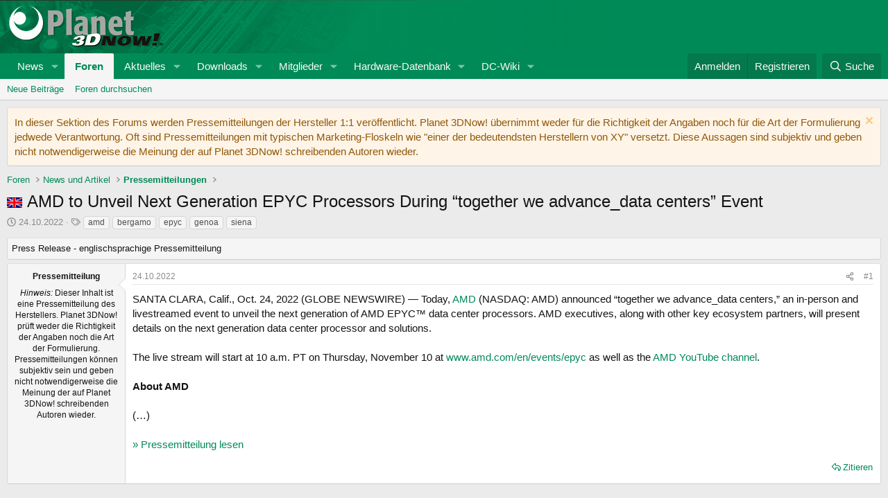

--- FILE ---
content_type: text/html; charset=utf-8
request_url: https://forum.planet3dnow.de/index.php?threads/amd-to-unveil-next-generation-epyc-processors-during-%E2%80%9Ctogether-we-advance_data-centers%E2%80%9D-event.465417/
body_size: 24115
content:
<!DOCTYPE html>
<html id="XF" lang="de-DE" dir="LTR"
	data-xf="2.3"
	data-app="public"
	
	
	data-template="thread_view"
	data-container-key="node-154"
	data-content-key="thread-465417"
	data-logged-in="false"
	data-cookie-prefix="xf_"
	data-csrf="1768743475,f9ac4e9a9a3aa3dbdac74cc67d5e640e"
	class="has-no-js template-thread_view"
	>
<head>
	
	
	

	<meta charset="utf-8" />
	<title>PR - AMD to Unveil Next Generation EPYC Processors During “together we advance_data centers” Event | Planet 3DNow! Forum</title>
	<link rel="manifest" href="/webmanifest.php">

	<meta http-equiv="X-UA-Compatible" content="IE=Edge" />
	<meta name="viewport" content="width=device-width, initial-scale=1, viewport-fit=cover">

	
		
			
				<meta name="theme-color" media="(prefers-color-scheme: light)" content="hsl(158,100%,27%)" />
				<meta name="theme-color" media="(prefers-color-scheme: dark)" content="hsl(153,87%,12%)" />
			
		
	

	<meta name="apple-mobile-web-app-title" content="Planet 3DNow! Forum">
	
		<link rel="apple-touch-icon" href="/data/assets/logo/pwa-logo192.png">
		

	
		
		<meta name="description" content="SANTA CLARA, Calif., Oct. 24, 2022 (GLOBE NEWSWIRE) — Today, AMD (NASDAQ: AMD) announced “together we advance_data centers,” an in-person and livestreamed..." />
		<meta property="og:description" content="SANTA CLARA, Calif., Oct. 24, 2022 (GLOBE NEWSWIRE) — Today, AMD (NASDAQ: AMD) announced “together we advance_data centers,” an in-person and livestreamed event to unveil the next generation of AMD EPYC™ data center processors. AMD executives, along with other key ecosystem partners, will..." />
		<meta property="twitter:description" content="SANTA CLARA, Calif., Oct. 24, 2022 (GLOBE NEWSWIRE) — Today, AMD (NASDAQ: AMD) announced “together we advance_data centers,” an in-person and livestreamed event to unveil the next generation of..." />
	
	
		<meta property="og:url" content="https://forum.planet3dnow.de/index.php?threads/amd-to-unveil-next-generation-epyc-processors-during-%E2%80%9Ctogether-we-advance_data-centers%E2%80%9D-event.465417/" />
	
		<link rel="canonical" href="https://forum.planet3dnow.de/index.php?threads/amd-to-unveil-next-generation-epyc-processors-during-%E2%80%9Ctogether-we-advance_data-centers%E2%80%9D-event.465417/" />
	

	
		
	
	
	<meta property="og:site_name" content="Planet 3DNow! Forum" />


	
	
		
	
	
	<meta property="og:type" content="website" />


	
	
		
	
	
	
		<meta property="og:title" content="PR - AMD to Unveil Next Generation EPYC Processors During “together we advance_data centers” Event" />
		<meta property="twitter:title" content="PR - AMD to Unveil Next Generation EPYC Processors During..." />
	


	
	
	
	

	

	
	
		
	
	

	<link rel="stylesheet" href="/css.php?css=public%3Anormalize.css%2Cpublic%3Afa.css%2Cpublic%3Avariations.less%2Cpublic%3Acore.less%2Cpublic%3Aapp.less&amp;s=3&amp;l=2&amp;d=1760552585&amp;k=34ca6d9a8c8b2656d3ddaeb00dc28d108ceb1d8a" />

	<link rel="stylesheet" href="/css.php?css=public%3Aeditor.less&amp;s=3&amp;l=2&amp;d=1760552585&amp;k=e07cab4692d66d86393bc8dc443717235b5c1f1b" />
<link rel="stylesheet" href="/css.php?css=public%3Amessage.less&amp;s=3&amp;l=2&amp;d=1760552585&amp;k=c49fa81aa51b44d397ae1320ab34624c6d62492b" />
<link rel="stylesheet" href="/css.php?css=public%3Anotices.less&amp;s=3&amp;l=2&amp;d=1760552585&amp;k=bb6c8dfa08f39e4dfbfe2ed9c74766184a0d1ebe" />
<link rel="stylesheet" href="/css.php?css=public%3Ashare_controls.less&amp;s=3&amp;l=2&amp;d=1760552585&amp;k=c6014d6b3966d66299a6bade8a47dc43593848b1" />
<link rel="stylesheet" href="/css.php?css=public%3Astructured_list.less&amp;s=3&amp;l=2&amp;d=1760552585&amp;k=5861fadbb066e2c06aa632fa713b34d5a03184eb" />
<link rel="stylesheet" href="/css.php?css=public%3Aextra.less&amp;s=3&amp;l=2&amp;d=1760552585&amp;k=78a6b790e258e42b21374e4bca22c81e75fdbad9" />


	
		<script src="/js/xf/preamble.min.js?_v=5b1f1a87"></script>
	

	
	<script src="/js/vendor/vendor-compiled.js?_v=5b1f1a87" defer></script>
	<script src="/js/xf/core-compiled.js?_v=5b1f1a87" defer></script>

	<script>
		XF.ready(() =>
		{
			XF.extendObject(true, XF.config, {
				// 
				userId: 0,
				enablePush: true,
				pushAppServerKey: 'BFk5HYa7Ri5X4EGfD6nqwSvzc6gMzLK+KwA+gPFHmF0TC/Zol+VoBUuxejWX1jXzbwn9xuxLibYL4H/9ag54V4Q=',
				url: {
					fullBase: 'https://forum.planet3dnow.de/',
					basePath: '/',
					css: '/css.php?css=__SENTINEL__&s=3&l=2&d=1760552585',
					js: '/js/__SENTINEL__?_v=5b1f1a87',
					icon: '/data/local/icons/__VARIANT__.svg?v=1760552590#__NAME__',
					iconInline: '/styles/fa/__VARIANT__/__NAME__.svg?v=5.15.3',
					keepAlive: '/index.php?login/keep-alive'
				},
				cookie: {
					path: '/',
					domain: '',
					prefix: 'xf_',
					secure: true,
					consentMode: 'disabled',
					consented: ["optional","_third_party"]
				},
				cacheKey: 'f3ed7234243583f554e27d349fe769c5',
				csrf: '1768743475,f9ac4e9a9a3aa3dbdac74cc67d5e640e',
				js: {"\/js\/xf\/action.min.js?_v=5b1f1a87":true,"\/js\/xf\/message.min.js?_v=5b1f1a87":true,"\/js\/xf\/captcha.min.js?_v=5b1f1a87":true,"\/js\/xf\/editor-compiled.js?_v=5b1f1a87":true},
				fullJs: false,
				css: {"public:editor.less":true,"public:message.less":true,"public:notices.less":true,"public:share_controls.less":true,"public:structured_list.less":true,"public:extra.less":true},
				time: {
					now: 1768743475,
					today: 1768690800,
					todayDow: 0,
					tomorrow: 1768777200,
					yesterday: 1768604400,
					week: 1768172400,
					month: 1767222000,
					year: 1767222000
				},
				style: {
					light: 'default',
					dark: 'alternate',
					defaultColorScheme: 'light'
				},
				borderSizeFeature: '3px',
				fontAwesomeWeight: 'r',
				enableRtnProtect: true,
				
				enableFormSubmitSticky: true,
				imageOptimization: '0',
				imageOptimizationQuality: 0.85,
				uploadMaxFilesize: 536870912,
				uploadMaxWidth: 0,
				uploadMaxHeight: 0,
				allowedVideoExtensions: ["m4v","mov","mp4","mp4v","mpeg","mpg","ogv","webm"],
				allowedAudioExtensions: ["mp3","opus","ogg","wav"],
				shortcodeToEmoji: true,
				visitorCounts: {
					conversations_unread: '0',
					alerts_unviewed: '0',
					total_unread: '0',
					title_count: true,
					icon_indicator: true
				},
				jsMt: {"xf\/action.js":"40114bd1","xf\/embed.js":"af1b3303","xf\/form.js":"5e62e0ac","xf\/structure.js":"40114bd1","xf\/tooltip.js":"5e62e0ac"},
				jsState: {},
				publicMetadataLogoUrl: '',
				publicPushBadgeUrl: 'https://forum.planet3dnow.de/styles/default/xenforo/bell.png'
			})

			XF.extendObject(XF.phrases, {
				// 
				date_x_at_time_y:     "{date} um {time}",
				day_x_at_time_y:      "{day} um {time}",
				yesterday_at_x:       "Gestern um {time}",
				x_minutes_ago:        "Vor {minutes} Minuten",
				one_minute_ago:       "vor 1 Minute",
				a_moment_ago:         "Gerade eben",
				today_at_x:           "Heute um {time}",
				in_a_moment:          "In einem Augenblick",
				in_a_minute:          "In einer Minute",
				in_x_minutes:         "In {minutes} Minute(n)",
				later_today_at_x:     "Später, heute um {time}",
				tomorrow_at_x:        "Morgen um {time}",
				short_date_x_minutes: "{minutes}m",
				short_date_x_hours:   "{hours}h",
				short_date_x_days:    "{days}d",

				day0: "Sonntag",
				day1: "Montag",
				day2: "Dienstag",
				day3: "Mittwoch",
				day4: "Donnerstag",
				day5: "Freitag",
				day6: "Samstag",

				dayShort0: "So",
				dayShort1: "Mo",
				dayShort2: "Di",
				dayShort3: "Mi",
				dayShort4: "Do",
				dayShort5: "Fr",
				dayShort6: "Sa",

				month0: "Januar",
				month1: "Februar",
				month2: "März",
				month3: "April",
				month4: "Mai",
				month5: "Juni",
				month6: "Juli",
				month7: "August",
				month8: "September",
				month9: "Oktober",
				month10: "November",
				month11: "Dezember",

				active_user_changed_reload_page: "Der aktive Benutzer hat sich geändert. Lade die Seite für die neueste Version neu.",
				server_did_not_respond_in_time_try_again: "Der Server hat nicht rechtzeitig geantwortet. Bitte versuche es erneut.",
				oops_we_ran_into_some_problems: "Oops! Wir sind auf ein Problem gestoßen.",
				oops_we_ran_into_some_problems_more_details_console: "Oops! Wir sind auf ein Problem gestoßen. Bitte versuche es später noch einmal. Weitere Fehlerdetails findest du in der Browserkonsole.",
				file_too_large_to_upload: "Die Datei ist zu groß, um hochgeladen zu werden.",
				uploaded_file_is_too_large_for_server_to_process: "Die hochgeladene Datei ist zu groß, als dass der Server sie verarbeiten könnte.",
				files_being_uploaded_are_you_sure: "Die Dateien werden noch immer hochgeladen. Bist du sicher, dass du dieses Formular abschicken möchtest?",
				attach: "Dateien anhängen",
				rich_text_box: "Rich-Text-Box",
				close: "Schließen",
				link_copied_to_clipboard: "Link in die Zwischenablage kopiert.",
				text_copied_to_clipboard: "Text wurde in die Zwischenablage kopiert.",
				loading: "Laden…",
				you_have_exceeded_maximum_number_of_selectable_items: "You have exceeded the maximum number of selectable items.",

				processing: "Verarbeitung",
				'processing...': "Verarbeitung…",

				showing_x_of_y_items: "Anzeigen von {count} von {total} Element(en)",
				showing_all_items: "Anzeige aller Elemente",
				no_items_to_display: "Keine anzuzeigenden Einträge",

				number_button_up: "Increase",
				number_button_down: "Decrease",

				push_enable_notification_title: "Push-Benachrichtigungen erfolgreich für Planet 3DNow! Forum aktiviert",
				push_enable_notification_body: "Danke für das Einschalten der Push-Benachrichtigungen!",

				pull_down_to_refresh: "Pull down to refresh",
				release_to_refresh: "Release to refresh",
				refreshing: "Refreshing…"
			})
		})
	</script>

	<script src="/js/xf/action.min.js?_v=5b1f1a87" defer></script>
<script src="/js/xf/message.min.js?_v=5b1f1a87" defer></script>
<script src="/js/xf/captcha.min.js?_v=5b1f1a87" defer></script>
<script src="/js/xf/editor-compiled.js?_v=5b1f1a87" defer></script>



	

	
	<script>if(!("gdprAppliesGlobally" in window)){window.gdprAppliesGlobally=true}if(!("cmp_id" in window)||window.cmp_id<1){window.cmp_id=0}if(!("cmp_cdid" in window)){window.cmp_cdid="09b81b4ab692"}if(!("cmp_params" in window)){window.cmp_params=""}if(!("cmp_host" in window)){window.cmp_host="a.delivery.consentmanager.net"}if(!("cmp_cdn" in window)){window.cmp_cdn="cdn.consentmanager.net"}if(!("cmp_proto" in window)){window.cmp_proto="https:"}if(!("cmp_codesrc" in window)){window.cmp_codesrc="1"}window.cmp_getsupportedLangs=function(){var b=["DE","EN","FR","IT","NO","DA","FI","ES","PT","RO","BG","ET","EL","GA","HR","LV","LT","MT","NL","PL","SV","SK","SL","CS","HU","RU","SR","ZH","TR","UK","AR","BS"];if("cmp_customlanguages" in window){for(var a=0;a<window.cmp_customlanguages.length;a++){b.push(window.cmp_customlanguages[a].l.toUpperCase())}}return b};window.cmp_getRTLLangs=function(){var a=["AR"];if("cmp_customlanguages" in window){for(var b=0;b<window.cmp_customlanguages.length;b++){if("r" in window.cmp_customlanguages[b]&&window.cmp_customlanguages[b].r){a.push(window.cmp_customlanguages[b].l)}}}return a};window.cmp_getlang=function(j){if(typeof(j)!="boolean"){j=true}if(j&&typeof(cmp_getlang.usedlang)=="string"&&cmp_getlang.usedlang!==""){return cmp_getlang.usedlang}var g=window.cmp_getsupportedLangs();var c=[];var f=location.hash;var e=location.search;var a="languages" in navigator?navigator.languages:[];if(f.indexOf("cmplang=")!=-1){c.push(f.substr(f.indexOf("cmplang=")+8,2).toUpperCase())}else{if(e.indexOf("cmplang=")!=-1){c.push(e.substr(e.indexOf("cmplang=")+8,2).toUpperCase())}else{if("cmp_setlang" in window&&window.cmp_setlang!=""){c.push(window.cmp_setlang.toUpperCase())}else{if(a.length>0){for(var d=0;d<a.length;d++){c.push(a[d])}}}}}if("language" in navigator){c.push(navigator.language)}if("userLanguage" in navigator){c.push(navigator.userLanguage)}var h="";for(var d=0;d<c.length;d++){var b=c[d].toUpperCase();if(g.indexOf(b)!=-1){h=b;break}if(b.indexOf("-")!=-1){b=b.substr(0,2)}if(g.indexOf(b)!=-1){h=b;break}}if(h==""&&typeof(cmp_getlang.defaultlang)=="string"&&cmp_getlang.defaultlang!==""){return cmp_getlang.defaultlang}else{if(h==""){h="EN"}}h=h.toUpperCase();return h};(function(){var u=document;var v=u.getElementsByTagName;var h=window;var o="";var b="_en";if("cmp_getlang" in h){o=h.cmp_getlang().toLowerCase();if("cmp_customlanguages" in h){for(var q=0;q<h.cmp_customlanguages.length;q++){if(h.cmp_customlanguages[q].l.toUpperCase()==o.toUpperCase()){o="en";break}}}b="_"+o}function x(i,e){var w="";i+="=";var s=i.length;var d=location;if(d.hash.indexOf(i)!=-1){w=d.hash.substr(d.hash.indexOf(i)+s,9999)}else{if(d.search.indexOf(i)!=-1){w=d.search.substr(d.search.indexOf(i)+s,9999)}else{return e}}if(w.indexOf("&")!=-1){w=w.substr(0,w.indexOf("&"))}return w}var k=("cmp_proto" in h)?h.cmp_proto:"https:";if(k!="http:"&&k!="https:"){k="https:"}var g=("cmp_ref" in h)?h.cmp_ref:location.href;var j=u.createElement("script");j.setAttribute("data-cmp-ab","1");var c=x("cmpdesign","cmp_design" in h?h.cmp_design:"");var f=x("cmpregulationkey","cmp_regulationkey" in h?h.cmp_regulationkey:"");var r=x("cmpgppkey","cmp_gppkey" in h?h.cmp_gppkey:"");var n=x("cmpatt","cmp_att" in h?h.cmp_att:"");j.src=k+"//"+h.cmp_host+"/delivery/cmp.php?"+("cmp_id" in h&&h.cmp_id>0?"id="+h.cmp_id:"")+("cmp_cdid" in h?"&cdid="+h.cmp_cdid:"")+"&h="+encodeURIComponent(g)+(c!=""?"&cmpdesign="+encodeURIComponent(c):"")+(f!=""?"&cmpregulationkey="+encodeURIComponent(f):"")+(r!=""?"&cmpgppkey="+encodeURIComponent(r):"")+(n!=""?"&cmpatt="+encodeURIComponent(n):"")+("cmp_params" in h?"&"+h.cmp_params:"")+(u.cookie.length>0?"&__cmpfcc=1":"")+"&l="+o.toLowerCase()+"&o="+(new Date()).getTime();j.type="text/javascript";j.async=true;if(u.currentScript&&u.currentScript.parentElement){u.currentScript.parentElement.appendChild(j)}else{if(u.body){u.body.appendChild(j)}else{var t=v("body");if(t.length==0){t=v("div")}if(t.length==0){t=v("span")}if(t.length==0){t=v("ins")}if(t.length==0){t=v("script")}if(t.length==0){t=v("head")}if(t.length>0){t[0].appendChild(j)}}}var m="js";var p=x("cmpdebugunminimized","cmpdebugunminimized" in h?h.cmpdebugunminimized:0)>0?"":".min";var a=x("cmpdebugcoverage","cmp_debugcoverage" in h?h.cmp_debugcoverage:"");if(a=="1"){m="instrumented";p=""}var j=u.createElement("script");j.src=k+"//"+h.cmp_cdn+"/delivery/"+m+"/cmp"+b+p+".js";j.type="text/javascript";j.setAttribute("data-cmp-ab","1");j.async=true;if(u.currentScript&&u.currentScript.parentElement){u.currentScript.parentElement.appendChild(j)}else{if(u.body){u.body.appendChild(j)}else{var t=v("body");if(t.length==0){t=v("div")}if(t.length==0){t=v("span")}if(t.length==0){t=v("ins")}if(t.length==0){t=v("script")}if(t.length==0){t=v("head")}if(t.length>0){t[0].appendChild(j)}}}})();window.cmp_addFrame=function(b){if(!window.frames[b]){if(document.body){var a=document.createElement("iframe");a.style.cssText="display:none";if("cmp_cdn" in window&&"cmp_ultrablocking" in window&&window.cmp_ultrablocking>0){a.src="//"+window.cmp_cdn+"/delivery/empty.html"}a.name=b;a.setAttribute("title","Intentionally hidden, please ignore");a.setAttribute("role","none");a.setAttribute("tabindex","-1");document.body.appendChild(a)}else{window.setTimeout(window.cmp_addFrame,10,b)}}};window.cmp_rc=function(h){var b=document.cookie;var f="";var d=0;while(b!=""&&d<100){d++;while(b.substr(0,1)==" "){b=b.substr(1,b.length)}var g=b.substring(0,b.indexOf("="));if(b.indexOf(";")!=-1){var c=b.substring(b.indexOf("=")+1,b.indexOf(";"))}else{var c=b.substr(b.indexOf("=")+1,b.length)}if(h==g){f=c}var e=b.indexOf(";")+1;if(e==0){e=b.length}b=b.substring(e,b.length)}return(f)};window.cmp_stub=function(){var a=arguments;__cmp.a=__cmp.a||[];if(!a.length){return __cmp.a}else{if(a[0]==="ping"){if(a[1]===2){a[2]({gdprApplies:gdprAppliesGlobally,cmpLoaded:false,cmpStatus:"stub",displayStatus:"hidden",apiVersion:"2.0",cmpId:31},true)}else{a[2](false,true)}}else{if(a[0]==="getUSPData"){a[2]({version:1,uspString:window.cmp_rc("")},true)}else{if(a[0]==="getTCData"){__cmp.a.push([].slice.apply(a))}else{if(a[0]==="addEventListener"||a[0]==="removeEventListener"){__cmp.a.push([].slice.apply(a))}else{if(a.length==4&&a[3]===false){a[2]({},false)}else{__cmp.a.push([].slice.apply(a))}}}}}}};window.cmp_gpp_ping=function(){return{gppVersion:"1.0",cmpStatus:"stub",cmpDisplayStatus:"hidden",supportedAPIs:["tcfca","usnat","usca","usva","usco","usut","usct"],cmpId:31}};window.cmp_gppstub=function(){var a=arguments;__gpp.q=__gpp.q||[];if(!a.length){return __gpp.q}var g=a[0];var f=a.length>1?a[1]:null;var e=a.length>2?a[2]:null;if(g==="ping"){return window.cmp_gpp_ping()}else{if(g==="addEventListener"){__gpp.e=__gpp.e||[];if(!("lastId" in __gpp)){__gpp.lastId=0}__gpp.lastId++;var c=__gpp.lastId;__gpp.e.push({id:c,callback:f});return{eventName:"listenerRegistered",listenerId:c,data:true,pingData:window.cmp_gpp_ping()}}else{if(g==="removeEventListener"){var h=false;__gpp.e=__gpp.e||[];for(var d=0;d<__gpp.e.length;d++){if(__gpp.e[d].id==e){__gpp.e[d].splice(d,1);h=true;break}}return{eventName:"listenerRemoved",listenerId:e,data:h,pingData:window.cmp_gpp_ping()}}else{if(g==="getGPPData"){return{sectionId:3,gppVersion:1,sectionList:[],applicableSections:[0],gppString:"",pingData:window.cmp_gpp_ping()}}else{if(g==="hasSection"||g==="getSection"||g==="getField"){return null}else{__gpp.q.push([].slice.apply(a))}}}}}};window.cmp_msghandler=function(d){var a=typeof d.data==="string";try{var c=a?JSON.parse(d.data):d.data}catch(f){var c=null}if(typeof(c)==="object"&&c!==null&&"__cmpCall" in c){var b=c.__cmpCall;window.__cmp(b.command,b.parameter,function(h,g){var e={__cmpReturn:{returnValue:h,success:g,callId:b.callId}};d.source.postMessage(a?JSON.stringify(e):e,"*")})}if(typeof(c)==="object"&&c!==null&&"__uspapiCall" in c){var b=c.__uspapiCall;window.__uspapi(b.command,b.version,function(h,g){var e={__uspapiReturn:{returnValue:h,success:g,callId:b.callId}};d.source.postMessage(a?JSON.stringify(e):e,"*")})}if(typeof(c)==="object"&&c!==null&&"__tcfapiCall" in c){var b=c.__tcfapiCall;window.__tcfapi(b.command,b.version,function(h,g){var e={__tcfapiReturn:{returnValue:h,success:g,callId:b.callId}};d.source.postMessage(a?JSON.stringify(e):e,"*")},b.parameter)}if(typeof(c)==="object"&&c!==null&&"__gppCall" in c){var b=c.__gppCall;window.__gpp(b.command,function(h,g){var e={__gppReturn:{returnValue:h,success:g,callId:b.callId}};d.source.postMessage(a?JSON.stringify(e):e,"*")},"parameter" in b?b.parameter:null,"version" in b?b.version:1)}};window.cmp_setStub=function(a){if(!(a in window)||(typeof(window[a])!=="function"&&typeof(window[a])!=="object"&&(typeof(window[a])==="undefined"||window[a]!==null))){window[a]=window.cmp_stub;window[a].msgHandler=window.cmp_msghandler;window.addEventListener("message",window.cmp_msghandler,false)}};window.cmp_setGppStub=function(a){if(!(a in window)||(typeof(window[a])!=="function"&&typeof(window[a])!=="object"&&(typeof(window[a])==="undefined"||window[a]!==null))){window[a]=window.cmp_gppstub;window[a].msgHandler=window.cmp_msghandler;window.addEventListener("message",window.cmp_msghandler,false)}};window.cmp_addFrame("__cmpLocator");if(!("cmp_disableusp" in window)||!window.cmp_disableusp){window.cmp_addFrame("__uspapiLocator")}if(!("cmp_disabletcf" in window)||!window.cmp_disabletcf){window.cmp_addFrame("__tcfapiLocator")}if(!("cmp_disablegpp" in window)||!window.cmp_disablegpp){window.cmp_addFrame("__gppLocator")}window.cmp_setStub("__cmp");if(!("cmp_disabletcf" in window)||!window.cmp_disabletcf){window.cmp_setStub("__tcfapi")}if(!("cmp_disableusp" in window)||!window.cmp_disableusp){window.cmp_setStub("__uspapi")}if(!("cmp_disablegpp" in window)||!window.cmp_disablegpp){window.cmp_setGppStub("__gpp")};</script>
	<script type="text/javascript">window.ADNPM = window.ADNPM || {};ADNPM.cmd = ADNPM.cmd || [];</script>
	<script type="text/javascript" src="https://cdn.netpoint-media.de/1270712.js" async="async"></script>
</head>
<body data-template="thread_view">
<div class="page-content">
	<div id="netpoint_topbanner"></div>
	<div id="netpoint_skyscraper_li"></div>
	<div id="netpoint_skyscraper_re"></div>

<div class="p-pageWrapper" id="top">

	

	<header class="p-header" id="header">
		<div class="p-header-inner">
			<div class="p-header-content">
				<div class="p-header-logo p-header-logo--image">
					<a href="https://www.planet3dnow.de">
						

	

	
		
		

		
	
		
		

		
	

	

	<picture data-variations="{&quot;default&quot;:{&quot;1&quot;:&quot;https:\/\/www.planet3dnow.de\/images\/logo_forumnew.png&quot;,&quot;2&quot;:null},&quot;alternate&quot;:{&quot;1&quot;:&quot;https:\/\/www.planet3dnow.de\/images\/logo_forumnew.png&quot;,&quot;2&quot;:null}}">
		
		
		

		
			
			
			

			
		

		<img src="https://www.planet3dnow.de/images/logo_forumnew.png"  width="" height="" alt="Planet 3DNow! Forum"  />
	</picture>


					</a>
				</div>

				
			</div>
		</div>
	</header>

	
	

	
		<div class="p-navSticky p-navSticky--primary" data-xf-init="sticky-header">
			
		<nav class="p-nav">
			<div class="p-nav-inner">
				<button type="button" class="button button--plain p-nav-menuTrigger" data-xf-click="off-canvas" data-menu=".js-headerOffCanvasMenu" tabindex="0" aria-label="Menü"><span class="button-text">
					<i aria-hidden="true"></i>
				</span></button>

				<div class="p-nav-smallLogo">
					<a href="https://www.planet3dnow.de">
						

	

	
		
		

		
	
		
		

		
	

	

	<picture data-variations="{&quot;default&quot;:{&quot;1&quot;:&quot;https:\/\/www.planet3dnow.de\/images\/logo_forumnew.png&quot;,&quot;2&quot;:null},&quot;alternate&quot;:{&quot;1&quot;:&quot;https:\/\/www.planet3dnow.de\/images\/logo_forumnew.png&quot;,&quot;2&quot;:null}}">
		
		
		

		
			
			
			

			
		

		<img src="https://www.planet3dnow.de/images/logo_forumnew.png"  width="" height="" alt="Planet 3DNow! Forum"  />
	</picture>


					</a>
				</div>

				<div class="p-nav-scroller hScroller" data-xf-init="h-scroller" data-auto-scroll=".p-navEl.is-selected">
					<div class="hScroller-scroll">
						<ul class="p-nav-list js-offCanvasNavSource">
							
								<li>
									
	<div class="p-navEl " data-has-children="true">
	

		
	
	<a href="https://www.planet3dnow.de"
	class="p-navEl-link p-navEl-link--splitMenu "
	
	
	data-nav-id="home">News</a>


		<a data-xf-key="1"
			data-xf-click="menu"
			data-menu-pos-ref="< .p-navEl"
			class="p-navEl-splitTrigger"
			role="button"
			tabindex="0"
			aria-label="Toggle erweitert"
			aria-expanded="false"
			aria-haspopup="true"></a>

		
	
		<div class="menu menu--structural" data-menu="menu" aria-hidden="true">
			<div class="menu-content">
				
					
	
	
	<a href="https://www.planet3dnow.de/cms/category/artikel/"
	class="menu-linkRow u-indentDepth0 js-offCanvasCopy "
	
	
	data-nav-id="home_articles">Artikel und Präsentationen</a>

	

				
					
	
	
	<a href="https://www.planet3dnow.de/cms/category/news/aktuelles/"
	class="menu-linkRow u-indentDepth0 js-offCanvasCopy "
	
	
	data-nav-id="home_newPosts">Aktuelles</a>

	

				
					
	
	
	<a href="https://www.planet3dnow.de/cms/42216-offizielle-amd-roadmaps/"
	class="menu-linkRow u-indentDepth0 js-offCanvasCopy "
	
	
	data-nav-id="home_amdRoadmaps">AMD-Roadmaps</a>

	

				
					
	
	
	<a href="https://www.planet3dnow.de/cms/category/news/geruchte/"
	class="menu-linkRow u-indentDepth0 js-offCanvasCopy "
	
	
	data-nav-id="home_rumors">Gerüchte</a>

	

				
					
	
	
	<a href="https://www.planet3dnow.de/cms/category/news/intern/"
	class="menu-linkRow u-indentDepth0 js-offCanvasCopy "
	
	
	data-nav-id="home_internalNews">Intern</a>

	

				
					
	
	
	<a href="https://www.planet3dnow.de/cms/category/news/pressemitteilungen/"
	class="menu-linkRow u-indentDepth0 js-offCanvasCopy "
	
	
	data-nav-id="home_pressReleases">Pressemitteilungen</a>

	

				
					
	
	
	<a href="https://www.planet3dnow.de/cms/category/news/webwatches/"
	class="menu-linkRow u-indentDepth0 js-offCanvasCopy "
	
	
	data-nav-id="home_webwatches">Webwatches</a>

	

				
					
	
	
	<a href="https://www.planet3dnow.de/archiv/index_cgi.shtml"
	class="menu-linkRow u-indentDepth0 js-offCanvasCopy "
	
	
	data-nav-id="home_oldContent">Alte Inhalte</a>

	

				
					
	
	
	<a href="./index.php?form/news-einsenden.1/select"
	class="menu-linkRow u-indentDepth0 js-offCanvasCopy "
	
	
	data-nav-id="home_reportNews">News einsenden</a>

	

				
			</div>
		</div>
	
	</div>

								</li>
							
								<li>
									
	<div class="p-navEl is-selected" data-has-children="true">
	

		
	
	<a href="/index.php"
	class="p-navEl-link p-navEl-link--splitMenu "
	
	
	data-nav-id="forums">Foren</a>


		<a data-xf-key="2"
			data-xf-click="menu"
			data-menu-pos-ref="< .p-navEl"
			class="p-navEl-splitTrigger"
			role="button"
			tabindex="0"
			aria-label="Toggle erweitert"
			aria-expanded="false"
			aria-haspopup="true"></a>

		
	
		<div class="menu menu--structural" data-menu="menu" aria-hidden="true">
			<div class="menu-content">
				
					
	
	
	<a href="/index.php?whats-new/posts/"
	class="menu-linkRow u-indentDepth0 js-offCanvasCopy "
	
	
	data-nav-id="newPosts">Neue Beiträge</a>

	

				
					
	
	
	<a href="/index.php?search/&amp;type=post"
	class="menu-linkRow u-indentDepth0 js-offCanvasCopy "
	
	
	data-nav-id="searchForums">Foren durchsuchen</a>

	

				
			</div>
		</div>
	
	</div>

								</li>
							
								<li>
									
	<div class="p-navEl " data-has-children="true">
	

		
	
	<a href="/index.php?whats-new/"
	class="p-navEl-link p-navEl-link--splitMenu "
	
	
	data-nav-id="whatsNew">Aktuelles</a>


		<a data-xf-key="3"
			data-xf-click="menu"
			data-menu-pos-ref="< .p-navEl"
			class="p-navEl-splitTrigger"
			role="button"
			tabindex="0"
			aria-label="Toggle erweitert"
			aria-expanded="false"
			aria-haspopup="true"></a>

		
	
		<div class="menu menu--structural" data-menu="menu" aria-hidden="true">
			<div class="menu-content">
				
					
	
	
	<a href="/index.php?featured/"
	class="menu-linkRow u-indentDepth0 js-offCanvasCopy "
	
	
	data-nav-id="featured">Featured content</a>

	

				
					
	
	
	<a href="/index.php?whats-new/posts/"
	class="menu-linkRow u-indentDepth0 js-offCanvasCopy "
	 rel="nofollow"
	
	data-nav-id="whatsNewPosts">Neue Beiträge</a>

	

				
					
	
	
	<a href="/index.php?whats-new/resources/"
	class="menu-linkRow u-indentDepth0 js-offCanvasCopy "
	 rel="nofollow"
	
	data-nav-id="xfrmNewResources">Neue Downloads</a>

	

				
					
	
	
	<a href="/index.php?whats-new/latest-activity"
	class="menu-linkRow u-indentDepth0 js-offCanvasCopy "
	 rel="nofollow"
	
	data-nav-id="latestActivity">Letzte Aktivität</a>

	

				
			</div>
		</div>
	
	</div>

								</li>
							
								<li>
									
	<div class="p-navEl " data-has-children="true">
	

		
	
	<a href="/index.php?resources/"
	class="p-navEl-link p-navEl-link--splitMenu "
	
	
	data-nav-id="xfrm">Downloads</a>


		<a data-xf-key="4"
			data-xf-click="menu"
			data-menu-pos-ref="< .p-navEl"
			class="p-navEl-splitTrigger"
			role="button"
			tabindex="0"
			aria-label="Toggle erweitert"
			aria-expanded="false"
			aria-haspopup="true"></a>

		
	
		<div class="menu menu--structural" data-menu="menu" aria-hidden="true">
			<div class="menu-content">
				
					
	
	
	<a href="/index.php?resources/latest-reviews"
	class="menu-linkRow u-indentDepth0 js-offCanvasCopy "
	
	
	data-nav-id="xfrmLatestReviews">Aktuellste Rezensionen</a>

	

				
					
	
	
	<a href="/index.php?search/&amp;type=resource"
	class="menu-linkRow u-indentDepth0 js-offCanvasCopy "
	
	
	data-nav-id="xfrmSearchResources">Downloads suchen</a>

	

				
			</div>
		</div>
	
	</div>

								</li>
							
								<li>
									
	<div class="p-navEl " data-has-children="true">
	

		
	
	<a href="/index.php?members/"
	class="p-navEl-link p-navEl-link--splitMenu "
	
	
	data-nav-id="members">Mitglieder</a>


		<a data-xf-key="5"
			data-xf-click="menu"
			data-menu-pos-ref="< .p-navEl"
			class="p-navEl-splitTrigger"
			role="button"
			tabindex="0"
			aria-label="Toggle erweitert"
			aria-expanded="false"
			aria-haspopup="true"></a>

		
	
		<div class="menu menu--structural" data-menu="menu" aria-hidden="true">
			<div class="menu-content">
				
					
	
	
	<a href="/index.php?members/list/"
	class="menu-linkRow u-indentDepth0 js-offCanvasCopy "
	
	
	data-nav-id="registeredMembers">Registrierte Mitglieder</a>

	

				
					
	
	
	<a href="/index.php?online/"
	class="menu-linkRow u-indentDepth0 js-offCanvasCopy "
	
	
	data-nav-id="currentVisitors">Zurzeit aktive Besucher</a>

	

				
			</div>
		</div>
	
	</div>

								</li>
							
								<li>
									
	<div class="p-navEl " data-has-children="true">
	

		
	
	<a href="/index.php?mbdb/manufacturers/"
	class="p-navEl-link p-navEl-link--splitMenu "
	
	
	data-nav-id="Hwdb">Hardware-Datenbank</a>


		<a data-xf-key="6"
			data-xf-click="menu"
			data-menu-pos-ref="< .p-navEl"
			class="p-navEl-splitTrigger"
			role="button"
			tabindex="0"
			aria-label="Toggle erweitert"
			aria-expanded="false"
			aria-haspopup="true"></a>

		
	
		<div class="menu menu--structural" data-menu="menu" aria-hidden="true">
			<div class="menu-content">
				
					
	
	
	<a href="/index.php?mbdb/manufacturers/"
	class="menu-linkRow u-indentDepth0 js-offCanvasCopy "
	
	
	data-nav-id="Hwdb_mbdb">Mainboards</a>

	

				
			</div>
		</div>
	
	</div>

								</li>
							
								<li>
									
	<div class="p-navEl " data-has-children="true">
	

		
	
	<a href="https://dc.planet3dnow.de/wiki/"
	class="p-navEl-link p-navEl-link--splitMenu "
	
	
	data-nav-id="wiki">DC-Wiki</a>


		<a data-xf-key="7"
			data-xf-click="menu"
			data-menu-pos-ref="< .p-navEl"
			class="p-navEl-splitTrigger"
			role="button"
			tabindex="0"
			aria-label="Toggle erweitert"
			aria-expanded="false"
			aria-haspopup="true"></a>

		
	
		<div class="menu menu--structural" data-menu="menu" aria-hidden="true">
			<div class="menu-content">
				
					
	
	
	<a href="https://dc.planet3dnow.de/wiki/index.php/Spezial:Letzte_%C3%84nderungen"
	class="menu-linkRow u-indentDepth0 js-offCanvasCopy "
	
	
	data-nav-id="wiki_last_changes">Letzte Änderungen</a>

	

				
					
	
	
	<a href="https://dc.planet3dnow.de/wiki/index.php/Spezial:Alle_Seiten"
	class="menu-linkRow u-indentDepth0 js-offCanvasCopy "
	
	
	data-nav-id="wiki_all_pages">Alle Artikel</a>

	

				
					
	
	
	<a href="https://dc.planet3dnow.de/wiki/index.php/Spezial:Zuf%C3%A4llige_Seite"
	class="menu-linkRow u-indentDepth0 js-offCanvasCopy "
	
	
	data-nav-id="wiki_random_page">Zufällige Seite</a>

	

				
			</div>
		</div>
	
	</div>

								</li>
							
						</ul>
					</div>
				</div>

				<div class="p-nav-opposite">
					<div class="p-navgroup p-account p-navgroup--guest">
						
							<a href="/index.php?login/" class="p-navgroup-link p-navgroup-link--textual p-navgroup-link--logIn"
								data-xf-click="overlay" data-follow-redirects="on">
								<span class="p-navgroup-linkText">Anmelden</span>
							</a>
							
								<a href="/index.php?register/" class="p-navgroup-link p-navgroup-link--textual p-navgroup-link--register"
									data-xf-click="overlay" data-follow-redirects="on">
									<span class="p-navgroup-linkText">Registrieren</span>
								</a>
							
						
					</div>

					<div class="p-navgroup p-discovery">
						<a href="/index.php?whats-new/"
							class="p-navgroup-link p-navgroup-link--iconic p-navgroup-link--whatsnew"
							aria-label="Aktuelles"
							title="Aktuelles">
							<i aria-hidden="true"></i>
							<span class="p-navgroup-linkText">Aktuelles</span>
						</a>

						
							<a href="/index.php?search/"
								class="p-navgroup-link p-navgroup-link--iconic p-navgroup-link--search"
								data-xf-click="menu"
								data-xf-key="/"
								aria-label="Suche"
								aria-expanded="false"
								aria-haspopup="true"
								title="Suche">
								<i aria-hidden="true"></i>
								<span class="p-navgroup-linkText">Suche</span>
							</a>
							<div class="menu menu--structural menu--wide" data-menu="menu" aria-hidden="true">
								<form action="/index.php?search/search" method="post"
									class="menu-content"
									data-xf-init="quick-search">

									<h3 class="menu-header">Suche</h3>
									
									<div class="menu-row">
										
											<div class="inputGroup inputGroup--joined">
												<input type="text" class="input" name="keywords" data-acurl="/index.php?search/auto-complete" placeholder="Suche…" aria-label="Suche" data-menu-autofocus="true" />
												
			<select name="constraints" class="js-quickSearch-constraint input" aria-label="Suchen in">
				<option value="">Überall</option>
<option value="{&quot;search_type&quot;:&quot;post&quot;}">Themen</option>
<option value="{&quot;search_type&quot;:&quot;post&quot;,&quot;c&quot;:{&quot;nodes&quot;:[154],&quot;child_nodes&quot;:1}}">Dieses Forum</option>
<option value="{&quot;search_type&quot;:&quot;post&quot;,&quot;c&quot;:{&quot;thread&quot;:465417}}">Dieses Thema</option>

			</select>
		
											</div>
										
									</div>

									<div class="menu-row-search">
									
			<dl class="formRow">
				<dt>
					<div class="formRow-labelWrapper">
					<label class="formRow-label">Sortieren nach</label></div>
				</dt>
				<dd>
					
			<ul class="inputChoices" role="radiogroup" aria-labelledby="_xfUid-2-1768743475">
				<li class="inputChoices-choice"><label class="iconic  iconic--radio"><input type="radio" name="order" value="relevance" checked="checked" /><i aria-hidden="true"></i><span class="iconic-label">Relevanz</span></label></li>
<li class="inputChoices-choice"><label class="iconic  iconic--radio"><input type="radio" name="order" value="date" /><i aria-hidden="true"></i><span class="iconic-label">Datum</span></label></li>

			</ul>
		
				</dd>
			</dl>
		
								</div>
								
									<div class="menu-row">
										<label class="iconic"><input type="checkbox"  name="c[title_only]" value="1" /><i aria-hidden="true"></i><span class="iconic-label">Nur Titel durchsuchen

													
													<span tabindex="0" role="button"
														data-xf-init="tooltip" data-trigger="hover focus click" title="Tags will also be searched in content where tags are supported">

														<i class="fa--xf far fa-question-circle  u-muted u-smaller"><svg xmlns="http://www.w3.org/2000/svg" role="img" ><title>Anmerkung</title><use href="/data/local/icons/regular.svg?v=1760552590#question-circle"></use></svg></i>
													</span></span></label>

									</div>
									
									<div class="menu-row">
										<div class="inputGroup">
											<span class="inputGroup-text" id="ctrl_search_menu_by_member">Von:</span>
											<input type="text" class="input" name="c[users]" data-xf-init="auto-complete" placeholder="Mitglied" aria-labelledby="ctrl_search_menu_by_member" />
										</div>
									</div>
									<div class="menu-footer">
									<span class="menu-footer-controls">
										<button type="submit" class="button button--icon button--icon--search button--primary"><i class="fa--xf far fa-search "><svg xmlns="http://www.w3.org/2000/svg" role="img" aria-hidden="true" ><use href="/data/local/icons/regular.svg?v=1760552590#search"></use></svg></i><span class="button-text">Suche</span></button>
										
	
	
		
			
		
	
		
	
		
	
	<input type="hidden" name="type" value="post" />
	<button type="submit" class="button " name="from_search_menu"><span class="button-text">Erweiterte Suche…</span></button>

									</span>
									</div>

									<input type="hidden" name="_xfToken" value="1768743475,f9ac4e9a9a3aa3dbdac74cc67d5e640e" />
								</form>
							</div>
						
					</div>
				</div>
			</div>
		</nav>
	
		</div>
		
		
			<div class="p-sectionLinks">
				<div class="p-sectionLinks-inner hScroller" data-xf-init="h-scroller">
					<div class="hScroller-scroll">
						<ul class="p-sectionLinks-list">
							
								<li>
									
	<div class="p-navEl " >
	

		
	
	<a href="/index.php?whats-new/posts/"
	class="p-navEl-link "
	
	data-xf-key="alt+1"
	data-nav-id="newPosts">Neue Beiträge</a>


		

		
	
	</div>

								</li>
							
								<li>
									
	<div class="p-navEl " >
	

		
	
	<a href="/index.php?search/&amp;type=post"
	class="p-navEl-link "
	
	data-xf-key="alt+2"
	data-nav-id="searchForums">Foren durchsuchen</a>


		

		
	
	</div>

								</li>
							
						</ul>
					</div>
				</div>
			</div>
			
	
		

	<div class="offCanvasMenu offCanvasMenu--nav js-headerOffCanvasMenu" data-menu="menu" aria-hidden="true" data-ocm-builder="navigation">
		<div class="offCanvasMenu-backdrop" data-menu-close="true"></div>
		<div class="offCanvasMenu-content">
			<div class="offCanvasMenu-header">
				Menü
				<a class="offCanvasMenu-closer" data-menu-close="true" role="button" tabindex="0" aria-label="Schließen"></a>
			</div>
			
				<div class="p-offCanvasRegisterLink">
					<div class="offCanvasMenu-linkHolder">
						<a href="/index.php?login/" class="offCanvasMenu-link" data-xf-click="overlay" data-menu-close="true">
							Anmelden
						</a>
					</div>
					<hr class="offCanvasMenu-separator" />
					
						<div class="offCanvasMenu-linkHolder">
							<a href="/index.php?register/" class="offCanvasMenu-link" data-xf-click="overlay" data-menu-close="true">
								Registrieren
							</a>
						</div>
						<hr class="offCanvasMenu-separator" />
					
				</div>
			
			<div class="js-offCanvasNavTarget"></div>
			<div class="offCanvasMenu-installBanner js-installPromptContainer" style="display: none;" data-xf-init="install-prompt">
				<div class="offCanvasMenu-installBanner-header">App installieren</div>
				<button type="button" class="button js-installPromptButton"><span class="button-text">Installieren</span></button>
				<template class="js-installTemplateIOS">
					<div class="js-installTemplateContent">
						<div class="overlay-title">How to install the app on iOS</div>
						<div class="block-body">
							<div class="block-row">
								<p>
									Follow along with the video below to see how to install our site as a web app on your home screen.
								</p>
								<p style="text-align: center">
									<video src="/styles/default/xenforo/add_to_home.mp4"
										width="280" height="480" autoplay loop muted playsinline></video>
								</p>
								<p>
									<small><strong>Anmerkung:</strong> This feature may not be available in some browsers.</small>
								</p>
							</div>
						</div>
					</div>
				</template>
			</div>
		</div>
	</div>

	<div class="p-body">
		<div class="p-body-inner">
			<!--XF:EXTRA_OUTPUT-->

			
				
	
		
		

		<ul class="notices notices--block  js-notices"
			data-xf-init="notices"
			data-type="block"
			data-scroll-interval="6">

			
				
	<li class="notice js-notice notice--accent"
		data-notice-id="12"
		data-delay-duration="0"
		data-display-duration="0"
		data-auto-dismiss=""
		data-visibility="">

		
		<div class="notice-content">
			
				<a href="/index.php?account/dismiss-notice&amp;notice_id=12" class="notice-dismiss js-noticeDismiss" data-xf-init="tooltip" title="Information verwerfen"></a>
			
			In dieser Sektion des Forums werden Pressemitteilungen der Hersteller 1:1 veröffentlicht. Planet 3DNow! übernimmt weder für die Richtigkeit der Angaben noch für die Art der Formulierung jedwede Verantwortung. 
Oft sind Pressemitteilungen mit typischen Marketing-Floskeln wie "einer der bedeutendsten Herstellern von XY" versetzt. Diese Aussagen sind subjektiv und geben nicht notwendigerweise die Meinung der auf Planet 3DNow! schreibenden Autoren wieder.
		</div>
	</li>

			
		</ul>
	

			

			

			
			
	
		<ul class="p-breadcrumbs "
			itemscope itemtype="https://schema.org/BreadcrumbList">
			
				

				
				

				

				
					
					
	<li itemprop="itemListElement" itemscope itemtype="https://schema.org/ListItem">
		<a href="/index.php" itemprop="item">
			<span itemprop="name">Foren</span>
		</a>
		<meta itemprop="position" content="1" />
	</li>

				
				
					
					
	<li itemprop="itemListElement" itemscope itemtype="https://schema.org/ListItem">
		<a href="/index.php#news-und-artikel.26" itemprop="item">
			<span itemprop="name">News und Artikel</span>
		</a>
		<meta itemprop="position" content="2" />
	</li>

				
					
					
	<li itemprop="itemListElement" itemscope itemtype="https://schema.org/ListItem">
		<a href="/index.php?forums/pressemitteilungen.154/" itemprop="item">
			<span itemprop="name">Pressemitteilungen</span>
		</a>
		<meta itemprop="position" content="3" />
	</li>

				
			
		</ul>
	

			

			
	<noscript class="js-jsWarning"><div class="blockMessage blockMessage--important blockMessage--iconic u-noJsOnly">JavaScript ist deaktiviert. Für eine bessere Darstellung aktiviere bitte JavaScript in deinem Browser, bevor du fortfährst.</div></noscript>

			
	<div class="blockMessage blockMessage--important blockMessage--iconic js-browserWarning" style="display: none">Du verwendest einen veralteten Browser. Es ist möglich, dass diese oder andere Websites nicht korrekt angezeigt werden.<br />Du solltest ein Upgrade durchführen oder ein <a href="https://www.google.com/chrome/browser/" target="_blank">alternativer Browser</a> verwenden.</div>


			
				<div class="p-body-header">
					
						
							<div class="p-title ">
								
									
										<h1 class="p-title-value"><span class="prefix--press-release-en" dir="auto">PR</span><span class="label-append">&nbsp;</span>AMD to Unveil Next Generation EPYC Processors During “together we advance_data centers” Event</h1>
									
									
								
							</div>
						

						
							<div class="p-description">
	<ul class="listInline listInline--bullet">
		<li>
			<i class="fa--xf far fa-clock "><svg xmlns="http://www.w3.org/2000/svg" role="img" ><title>Erstellt am</title><use href="/data/local/icons/regular.svg?v=1760552590#clock"></use></svg></i>
			<span class="u-srOnly">Erstellt am</span>

			<a href="/index.php?threads/amd-to-unveil-next-generation-epyc-processors-during-%E2%80%9Ctogether-we-advance_data-centers%E2%80%9D-event.465417/" class="u-concealed"><time  class="u-dt" dir="auto" datetime="2022-10-24T19:12:12+0200" data-timestamp="1666631532" data-date="24.10.2022" data-time="19:12" data-short="Okt &#039;22" title="24.10.2022 um 19:12">24.10.2022</time></a>
		</li>
		
		
			<li>
				

	

	<dl class="tagList tagList--thread-465417 ">
		<dt>
			
				
		<i class="fa--xf far fa-tags "><svg xmlns="http://www.w3.org/2000/svg" role="img" ><title>Schlagworte</title><use href="/data/local/icons/regular.svg?v=1760552590#tags"></use></svg></i>
		<span class="u-srOnly">Schlagworte</span>
	
			
		</dt>
		<dd>
			<span class="js-tagList">
				
					
						<a href="/index.php?tags/amd/" class="tagItem tagItem--tag_amd" dir="auto">
							amd
						</a>
					
						<a href="/index.php?tags/bergamo/" class="tagItem tagItem--tag_bergamo" dir="auto">
							bergamo
						</a>
					
						<a href="/index.php?tags/epyc/" class="tagItem tagItem--tag_epyc" dir="auto">
							epyc
						</a>
					
						<a href="/index.php?tags/genoa/" class="tagItem tagItem--tag_genoa" dir="auto">
							genoa
						</a>
					
						<a href="/index.php?tags/siena/" class="tagItem tagItem--tag_siena" dir="auto">
							siena
						</a>
					
				
			</span>
		</dd>
	</dl>


			</li>
		
	</ul>
</div>
						
					
				</div>
			

			<div class="p-body-main  ">
				
				<div class="p-body-contentCol"></div>
				

				

				<div class="p-body-content">
					
					<div class="p-body-pageContent">










	
	
	
		
	
	
	


	
	
	
		
	
	
	


	
	
		
	
	
	


	
	



	












	
		<div class="blockMessage blockMessage--alt blockMessage--small blockMessage--close">
			Press Release - englischsprachige Pressemitteilung
		</div>
	



	

	
		
	




















<div class="block block--messages" data-xf-init="" data-type="post" data-href="/index.php?inline-mod/" data-search-target="*">

	<span class="u-anchorTarget" id="posts"></span>

	
		
	

	

	<div class="block-outer"></div>

	

	
		
	<div class="block-outer js-threadStatusField"></div>

	

	<div class="block-container lbContainer"
		data-xf-init="lightbox select-to-quote"
		data-message-selector=".js-post"
		data-lb-id="thread-465417"
		data-lb-universal="0">

		<div class="block-body js-replyNewMessageContainer">
			
				
			

					

					
						

	
	

	

	
	<article class="message message--post js-post js-inlineModContainer  "
		data-author="pipin"
		data-content="post-5417297"
		id="js-post-5417297"
		>

		

		<span class="u-anchorTarget" id="post-5417297"></span>

		
			<div class="message-inner">
				
					<div class="message-cell message-cell--user">
						
							

	<section class="message-user">
		<div class="message-userDetails message-userDetails--first-post">
			<h4 class="message-name message-name--first-post">Pressemitteilung</h4>
			<i>Hinweis:</i> Dieser Inhalt ist eine Pressemitteilung des Herstellers. Planet 3DNow! prüft weder die Richtigkeit der Angaben noch die Art der Formulierung. Pressemitteilungen können subjektiv sein und geben nicht notwendigerweise die Meinung der auf Planet 3DNow! schreibenden Autoren wieder.
		</div>
		
    
<span class="message-userArrow"></span>

	

</section>

						
					</div>
				

				
					<div class="message-cell message-cell--main">
					
						<div class="message-main js-quickEditTarget">

							
								

	

	<header class="message-attribution message-attribution--split">
		<ul class="message-attribution-main listInline ">
			
			
			<li class="u-concealed">
				<a href="/index.php?threads/amd-to-unveil-next-generation-epyc-processors-during-%E2%80%9Ctogether-we-advance_data-centers%E2%80%9D-event.465417/post-5417297" rel="nofollow" >
					<time  class="u-dt" dir="auto" datetime="2022-10-24T19:12:12+0200" data-timestamp="1666631532" data-date="24.10.2022" data-time="19:12" data-short="Okt &#039;22" title="24.10.2022 um 19:12">24.10.2022</time>
				</a>
			</li>
			
		</ul>

		<ul class="message-attribution-opposite message-attribution-opposite--list ">
			
			<li>
				<a href="/index.php?threads/amd-to-unveil-next-generation-epyc-processors-during-%E2%80%9Ctogether-we-advance_data-centers%E2%80%9D-event.465417/post-5417297"
					class="message-attribution-gadget"
					data-xf-init="share-tooltip"
					data-href="/index.php?posts/5417297/share"
					aria-label="Teilen"
					rel="nofollow">
					<i class="fa--xf far fa-share-alt "><svg xmlns="http://www.w3.org/2000/svg" role="img" aria-hidden="true" ><use href="/data/local/icons/regular.svg?v=1760552590#share-alt"></use></svg></i>
				</a>
			</li>
			
				<li class="u-hidden js-embedCopy">
					
	<a href="javascript:"
		data-xf-init="copy-to-clipboard"
		data-copy-text="&lt;div class=&quot;js-xf-embed&quot; data-url=&quot;https://forum.planet3dnow.de&quot; data-content=&quot;post-5417297&quot;&gt;&lt;/div&gt;&lt;script defer src=&quot;https://forum.planet3dnow.de/js/xf/external_embed.js?_v=5b1f1a87&quot;&gt;&lt;/script&gt;"
		data-success="Embed code HTML copied to clipboard."
		class="">
		<i class="fa--xf far fa-code "><svg xmlns="http://www.w3.org/2000/svg" role="img" aria-hidden="true" ><use href="/data/local/icons/regular.svg?v=1760552590#code"></use></svg></i>
	</a>

				</li>
			
			
			
				<li>
					<a href="/index.php?threads/amd-to-unveil-next-generation-epyc-processors-during-%E2%80%9Ctogether-we-advance_data-centers%E2%80%9D-event.465417/post-5417297" rel="nofollow">
						#1
					</a>
				</li>
			
		</ul>
	</header>

							

							<div class="message-content js-messageContent">
							

								
									
	
	
	

								

								
									
	

	<div class="message-userContent lbContainer js-lbContainer "
		data-lb-id="post-5417297"
		data-lb-caption-desc="pipin &middot; 24.10.2022 um 19:12">

		
			

	
		
	

		

		<article class="message-body js-selectToQuote">
			
				
			

			<div >
				
					<div class="bbWrapper"><div style="text-align: left">SANTA CLARA, Calif., Oct. 24, 2022 (GLOBE NEWSWIRE) — Today, <a href="http://www.amd.com/" target="_blank" class="link link--external" data-proxy-href="/proxy.php?link=http%3A%2F%2Fwww.amd.com%2F&amp;hash=699de2a256b2b7242a4ac9cd6b817444" rel="noopener">AMD</a> (NASDAQ: AMD) announced “together we advance_data centers,” an in-person and livestreamed event to unveil the next generation of AMD EPYC™ data center processors. AMD executives, along with other key ecosystem partners, will present details on the next generation data center processor and solutions.&#8203;</div><br />
<div style="text-align: left">The live stream will start at 10 a.m. PT on Thursday, November 10 at <a href="http://www.amd.com/en/events/epyc" target="_blank" class="link link--external" data-proxy-href="/proxy.php?link=http%3A%2F%2Fwww.amd.com%2Fen%2Fevents%2Fepyc&amp;hash=13d897c0595e399a10c4fe368ca42b25" rel="noopener">www.amd.com/en/events/epyc</a> as well as the <a href="https://www.youtube.com/c/AMD" target="_blank" class="link link--external" data-proxy-href="/proxy.php?link=https%3A%2F%2Fwww.youtube.com%2Fc%2FAMD&amp;hash=79b0462780c5c580569da7301d3e2121" rel="noopener">AMD YouTube channel</a>.&#8203;</div><br />
<b>About AMD</b><br />
<br />
 (…)<br />
<br />
<a href="https://www.planet3dnow.de/cms/66839-amd-to-unveil-next-generation-epyc-processors-during-together-we-advance_data-centers-event/" target="_blank" class="link link--external" data-proxy-href="/proxy.php?link=https%3A%2F%2Fwww.planet3dnow.de%2Fcms%2F66839-amd-to-unveil-next-generation-epyc-processors-during-together-we-advance_data-centers-event%2F&amp;hash=ebfe542d11010d77d97900edff46ecb2" rel="noopener">» Pressemitteilung lesen</a></div>
				
			</div>

			<div class="js-selectToQuoteEnd">&nbsp;</div>
			
				
			
		</article>

		
			

	
		
	

		

		
	</div>

								

								
									
	

	

								

								
									
	

								

							
							</div>

							
								
	

	<footer class="message-footer">
		

		
			<div class="message-actionBar actionBar">
				
					
	
		<div class="actionBar-set actionBar-set--external">
		
			

			
				

				

				<a href="/index.php?threads/amd-to-unveil-next-generation-epyc-processors-during-%E2%80%9Ctogether-we-advance_data-centers%E2%80%9D-event.465417/reply&amp;quote=5417297"
					class="actionBar-action actionBar-action--reply"
					title="Antworte, indem du diese Nachricht zitierst"
					rel="nofollow"
					data-xf-click="quote"
					data-quote-href="/index.php?posts/5417297/quote">Zitieren</a>
			
		
		</div>
	

	

				
			</div>
		

		<div class="reactionsBar js-reactionsList ">
			
		</div>

		<div class="js-historyTarget message-historyTarget toggleTarget" data-href="trigger-href"></div>
	</footer>

							
						</div>

					
					</div>
				
			</div>
		
	</article>

	
	

					

					

				
			
		</div>
	</div>

	

	
	

</div>







	
	
			<form action="/index.php?threads/amd-to-unveil-next-generation-epyc-processors-during-%E2%80%9Ctogether-we-advance_data-centers%E2%80%9D-event.465417/add-reply" method="post" class="block js-quickReply"
				 data-xf-init="attachment-manager quick-reply ajax-submit draft" data-draft-url="/index.php?threads/amd-to-unveil-next-generation-epyc-processors-during-%E2%80%9Ctogether-we-advance_data-centers%E2%80%9D-event.465417/draft" data-draft-autosave="60" data-captcha-context="xf_guest_thread_quick_reply" data-message-container="div[data-type=&#039;post&#039;] .js-replyNewMessageContainer"
			>
				<input type="hidden" name="_xfToken" value="1768743475,f9ac4e9a9a3aa3dbdac74cc67d5e640e" />
				

		

		<div class="block-container">
			<div class="block-body">
				

	
	

	<div class="message message--quickReply block-topRadiusContent block-bottomRadiusContent">
		<div class="message-inner">
			<div class="message-cell message-cell--user">
				<div class="message-user ">
					<div class="message-avatar">
						<div class="message-avatar-wrapper">
							
							<span class="avatar avatar--m avatar--default avatar--default--text" data-user-id="0">
			<span class="avatar-u0-m"></span> 
		</span>
						</div>
					</div>
					<span class="message-userArrow"></span>
				</div>
			</div>
			<div class="message-cell message-cell--main">
				<div class="message-editorWrapper">
					

					
						
						
	
	

	
		
	
	

	<script class="js-editorToolbars" type="application/json">{"toolbarButtons":{"moreText":{"buttons":["clearFormatting","bold","italic","fontSize","textColor","fontFamily","strikeThrough","underline","xfInlineCode","xfInlineSpoiler"],"buttonsVisible":"5","align":"left","icon":"fa-ellipsis-v"},"moreParagraph":{"buttons":["xfList","align","paragraphFormat"],"buttonsVisible":"3","align":"left","icon":"fa-ellipsis-v"},"moreRich":{"buttons":["insertLink","insertImage","xfSmilie","xfMedia","xfQuote","insertTable","insertHR","insertVideo","xfSpoiler","xfCode"],"buttonsVisible":"6","align":"left","icon":"fa-ellipsis-v"},"moreMisc":{"buttons":["undo","redo","xfBbCode","xfDraft"],"buttonsVisible":"4","align":"right","icon":""}},"toolbarButtonsMD":{"moreText":{"buttons":["bold","italic","fontSize","textColor","fontFamily","strikeThrough","underline","xfInlineCode","xfInlineSpoiler"],"buttonsVisible":"3","align":"left","icon":"fa-ellipsis-v"},"moreParagraph":{"buttons":["xfList","align","paragraphFormat"],"buttonsVisible":"3","align":"left","icon":"fa-ellipsis-v"},"moreRich":{"buttons":["insertLink","insertImage","xfSmilie","insertVideo","xfMedia","xfQuote","insertTable","insertHR","xfSpoiler","xfCode"],"buttonsVisible":"2","align":"left","icon":"fa-ellipsis-v"},"moreMisc":{"buttons":["undo","redo","clearFormatting","xfBbCode","xfDraft"],"buttonsVisible":"1","align":"right","icon":""}},"toolbarButtonsSM":{"moreText":{"buttons":["bold","italic","fontSize","textColor","fontFamily","strikeThrough","underline","xfInlineCode","xfInlineSpoiler"],"buttonsVisible":"2","align":"left","icon":"fa-ellipsis-v"},"moreParagraph":{"buttons":["xfList","align","paragraphFormat"],"buttonsVisible":"1","align":"left","icon":"fa-ellipsis-v"},"moreRich":{"buttons":["insertLink","insertImage","xfSmilie","xfQuote","insertVideo","xfMedia","insertTable","insertHR","xfSpoiler","xfCode"],"buttonsVisible":"3","align":"left","icon":"fa-ellipsis-v"},"moreMisc":{"buttons":["undo","redo","xfBbCode","clearFormatting","xfDraft"],"buttonsVisible":"1","align":"right","icon":""}},"toolbarButtonsXS":{"moreText":{"buttons":["bold","italic","fontSize","textColor","fontFamily","xfList","align","paragraphFormat","strikeThrough","underline","xfInlineSpoiler","xfInlineCode"],"buttonsVisible":"2","align":"left","icon":"fa-ellipsis-v"},"moreParagraph":{"buttons":[],"buttonsVisible":"0","align":"left","icon":"fa-ellipsis-v"},"moreRich":{"buttons":["insertLink","insertImage","xfSmilie","xfQuote","insertVideo","xfMedia","insertTable","insertHR","xfSpoiler","xfCode"],"buttonsVisible":"2","align":"left","icon":"fa-ellipsis-v"},"moreMisc":{"buttons":["undo","redo","xfBbCode","clearFormatting","xfDraft"],"buttonsVisible":"1","align":"right","icon":""}}}</script>
	<script class="js-editorToolbarSizes" type="application/json">{"SM":420,"MD":575,"LG":900}</script>
	<script class="js-editorDropdowns" type="application/json">{"xfList":{"cmd":"xfList","icon":"fa-list","buttons":["formatOL","formatUL","indent","outdent"],"title":"List"}}</script>
	<script class="js-editorLanguage" type="application/json">
		{
			"Align Center": "Zentriert",
			"Align Left": "Linksbündig",
			"Align Right": "Rechtsbündig",
			"Align Justify": "Justify text",
			"Align": "Ausrichtung",
			"Alignment": "Ausrichtung",
			"Back": "Zurück",
			"Bold": "Fett",
			"By URL": "Nach URL",
			"Clear Formatting": "Formatierung entfernen",
			"Code": "Code",
			"Text Color": "Textfarbe",
			"Decrease Indent": "Einzug verkleinern",
			"Delete Draft": "Entwurf löschen",
			"Drafts": "Entwürfe",
			"Drop image": "Bild ablegen",
			"Drop video": "Video ablegen",
			"Edit Link": "Link bearbeiten",
			"Font Family": "Schriftfamilie",
			"Font Size": "Schriftgröße",
			"Normal": "Normal",
			"Heading 1": "Heading 1",
			"Heading 2": "Heading 2",
			"Heading 3": "Heading 3",
			"Increase Indent": "Einzug vergrößern",
			"Inline Code": "Inline-Code",
			"Insert GIF": "Insert GIF",
			"Insert Horizontal Line": "Insert horizontal line",
			"Inline Spoiler": "Inline-Spoiler",
			"Insert Image": "Bild einfügen",
			"Insert Link": "Link einfügen",
			"Insert": "Einfügen",
			"Italic": "Kursiv",
			"List": "Liste",
			"Loading image": "Bild laden",
			"Media": "Medien",
			"More Text": "Weitere Einstellungen…",
			"More Paragraph": "Weitere Einstellungen…",
			"More Rich": "Weitere Einstellungen…",
			"More Misc": "Weitere Einstellungen…",
			"Open Link": "Link öffnen",
			"or click": "Oder klicke hier",
			"Ordered List": "Nummerierte Liste",
			"Paragraph Format": "Paragraph format",
			"Preview": "Vorschau",
			"Quote": "Zitat",
			"Redo": "Wiederholen",
			"Remove": "Entfernen",
			"Replace": "Ersetzen",
			"Save Draft": "Entwurf speichern",
			"Smilies": "Smileys",
			"Something went wrong. Please try again.": "Irgendwas ist schief gelaufen. Bitte versuche es erneut oder wende dich an den Administrator.",
			"Spoiler": "Spoiler",
			"Strikethrough": "Durchgestrichen",
			"Text": "Text",
			"Toggle BB Code": "BBCode umschalten",
			"Underline": "Unterstrichen",
			"Undo": "Rückgängig",
			"Unlink": "Link entfernen",
			"Unordered List": "Ungeordnete Liste",
			"Update": "Aktualisieren",
			"Upload Image": "Bild hochladen",
			"Uploading": "Hochladen",
			"URL": "URL",
			"Insert Table": "Tabelle einfügen",
			"Table Header": "Tabellenkopf",
			"Remove Table": "Tabelle entfernen",
			"Row": "Zeile",
			"Column": "Spalte",
			"Insert row above": "Zeile oberhalb einfügen",
			"Insert row below": "Zeile unterhalb einfügen",
			"Delete row": "Zeile löschen",
			"Insert column before": "Spalte einfügen vor",
			"Insert column after": "Spalte einfügen nach",
			"Delete column": "Spalte löschen",
			"Ctrl": "Ctrl",
			"Shift": "Verschieben",
			"Alt": "Alt",
			"Insert Video": "Video einfügen",
			"Upload Video": "Video hochladen",
			"Width": "Breite",
			"Height": "Höhe",
			"Change Size": "Größe ändern",
			"None": "Kein",
			"Alternative Text": "Alt-Text",
			"__lang end__": ""
		}
	</script>

	<script class="js-editorCustom" type="application/json">
		[]
	</script>

	<script class="js-xfEditorMenu" type="text/template">
		<div class="menu" data-menu="menu" aria-hidden="true"
			data-href="{{href}}"
			data-load-target=".js-xfEditorMenuBody">
			<div class="menu-content">
				<div class="js-xfEditorMenuBody">
					<div class="menu-row">Laden…</div>
				</div>
			</div>
		</div>
	</script>

	<textarea name="message_html"
		class="input js-editor u-jsOnly"
		data-xf-init="editor"
		data-original-name="message"
		data-buttons-remove="xfInsertGif"
		style="visibility: hidden; height: 137px; "
		aria-label="Rich-Text-Box"
		 data-min-height="100" placeholder="Schreibe deine Antwort...." data-deferred="off" data-xf-key="r" data-preview-url="/index.php?threads/amd-to-unveil-next-generation-epyc-processors-during-%E2%80%9Ctogether-we-advance_data-centers%E2%80%9D-event.465417/reply-preview"></textarea>

	

	<input type="hidden" value="" data-bb-code="message" />

	<noscript>
		<textarea name="message" class="input" aria-label="Rich-Text-Box"></textarea>
	</noscript>



	
	
		<div class="js-captchaContainer" data-row-type="fullWidth noGutter"></div>
		<noscript><input type="hidden" name="no_captcha" value="1" /></noscript>
	

	

	<div class="formButtonGroup ">
		<div class="formButtonGroup-primary">
			
				
				
			

<button type="submit" class="button button--icon button--icon--reply button--primary"><i class="fa--xf far fa-reply "><svg xmlns="http://www.w3.org/2000/svg" role="img" aria-hidden="true" ><use href="/data/local/icons/regular.svg?v=1760552590#reply"></use></svg></i><span class="button-text">
				Antworten
			</span></button>
		</div>
		
			<div class="formButtonGroup-extra">
				
					
					
						

	
	
	
		
		<button type="button" class="button button--icon button--icon--quote button--link button--multiQuote is-hidden" data-xf-init="multi-quote" data-href="/index.php?threads/amd-to-unveil-next-generation-epyc-processors-during-%E2%80%9Ctogether-we-advance_data-centers%E2%80%9D-event.465417/multi-quote" data-message-selector=".js-post" data-storage-key="multiQuoteThread" data-add-message="Beitrag zu Multi-Zitat hinzugefügt." data-remove-message="Nachricht aus Multi-Zitat entfernt."><i class="fa--xf far fa-quote-left "><svg xmlns="http://www.w3.org/2000/svg" role="img" aria-hidden="true" ><use href="/data/local/icons/regular.svg?v=1760552590#quote-left"></use></svg></i><span class="button-text">
			Zitate einfügen…
		</span></button>
	
	

					
				
			</div>
		
		<input type="hidden" name="last_date" value="1666631532" autocomplete="off" />
		<input type="hidden" name="last_known_date" value="1666631532" autocomplete="off" />
		<input type="hidden" name="parent_id" value="5417297" autocomplete="off" />
		<input type="hidden" name="load_extra" value="1" />
	</div>

					
					
				</div>
			</div>
		</div>
	</div>

			</div>
		</div>
	
				
			</form>
		





	<div class="block"  data-widget-id="27" data-widget-key="xfes_thread_view_below_quick_reply_similar_threads" data-widget-definition="xfes_similar_threads">
		<div class="block-container">
			
				<h3 class="block-header">Ähnliche Themen</h3>

				<div class="block-body">
					<div class="structItemContainer">
						
							

	

	<div class="structItem structItem--thread is-prefix91 js-inlineModContainer js-threadListItem-497394" data-author="pipin">

	
		<div class="structItem-cell structItem-cell--icon">
			<div class="structItem-iconContainer">
				<a href="/index.php?members/pipin.3033/" class="avatar avatar--s" data-user-id="3033" data-xf-init="member-tooltip">
			<img src="/data/avatars/s/3/3033.jpg?1597007432" srcset="/data/avatars/m/3/3033.jpg?1597007432 2x" alt="pipin" class="avatar-u3033-s" width="48" height="48" loading="lazy" /> 
		</a>
				
			</div>
		</div>
	

	
		<div class="structItem-cell structItem-cell--main" data-xf-init="touch-proxy">
			

			<div class="structItem-title">
				
				
					
						<span class="prefix--press-release-en" dir="auto">PR</span>
					
				
				<a href="/index.php?threads/amd-achieves-first-tsmc-n2-product-silicon-milestone.497394/" class="" data-tp-primary="on" data-xf-init="preview-tooltip" data-preview-url="/index.php?threads/amd-achieves-first-tsmc-n2-product-silicon-milestone.497394/preview"
					>
					AMD Achieves First TSMC N2 Product Silicon Milestone
				</a>
			</div>

			<div class="structItem-minor">
				

				
					<ul class="structItem-parts">
						<li><a href="/index.php?members/pipin.3033/" class="username " dir="auto" data-user-id="3033" data-xf-init="member-tooltip"><span class="username--staff username--moderator username--admin">pipin</span></a></li>
						<li class="structItem-startDate"><a href="/index.php?threads/amd-achieves-first-tsmc-n2-product-silicon-milestone.497394/" rel="nofollow"><time  class="u-dt" dir="auto" datetime="2025-04-19T13:11:53+0200" data-timestamp="1745061113" data-date="19.04.2025" data-time="13:11" data-short="Apr &#039;25" title="19.04.2025 um 13:11">19.04.2025</time></a></li>
						
							<li><a href="/index.php?forums/pressemitteilungen.154/">Pressemitteilungen</a></li>
						
					</ul>

					
				
			</div>
		</div>
	

	
		<div class="structItem-cell structItem-cell--meta" title="Reaktions-Punkte erster Beitrag: 0">
			<dl class="pairs pairs--justified">
				<dt>Antworten</dt>
				<dd>0</dd>
			</dl>
			<dl class="pairs pairs--justified structItem-minor">
				<dt>Aufrufe</dt>
				<dd>1K</dd>
			</dl>
		</div>
	

	
		<div class="structItem-cell structItem-cell--latest">
			
				<a href="/index.php?threads/amd-achieves-first-tsmc-n2-product-silicon-milestone.497394/latest" rel="nofollow"><time  class="structItem-latestDate u-dt" dir="auto" datetime="2025-04-19T13:11:53+0200" data-timestamp="1745061113" data-date="19.04.2025" data-time="13:11" data-short="Apr &#039;25" title="19.04.2025 um 13:11">19.04.2025</time></a>
				<div class="structItem-minor">
					
						<a href="/index.php?members/pipin.3033/" class="username " dir="auto" data-user-id="3033" data-xf-init="member-tooltip"><span class="username--staff username--moderator username--admin">pipin</span></a>
					
				</div>
			
		</div>
	

	
		<div class="structItem-cell structItem-cell--icon structItem-cell--iconEnd">
			<div class="structItem-iconContainer">
				
					<a href="/index.php?members/pipin.3033/" class="avatar avatar--xxs" data-user-id="3033" data-xf-init="member-tooltip">
			<img src="/data/avatars/s/3/3033.jpg?1597007432"  alt="pipin" class="avatar-u3033-s" width="48" height="48" loading="lazy" /> 
		</a>
				
			</div>
		</div>
	

	</div>

						
							

	

	<div class="structItem structItem--thread is-prefix91 js-inlineModContainer js-threadListItem-497323" data-author="pipin">

	
		<div class="structItem-cell structItem-cell--icon">
			<div class="structItem-iconContainer">
				<a href="/index.php?members/pipin.3033/" class="avatar avatar--s" data-user-id="3033" data-xf-init="member-tooltip">
			<img src="/data/avatars/s/3/3033.jpg?1597007432" srcset="/data/avatars/m/3/3033.jpg?1597007432 2x" alt="pipin" class="avatar-u3033-s" width="48" height="48" loading="lazy" /> 
		</a>
				
			</div>
		</div>
	

	
		<div class="structItem-cell structItem-cell--main" data-xf-init="touch-proxy">
			

			<div class="structItem-title">
				
				
					
						<span class="prefix--press-release-en" dir="auto">PR</span>
					
				
				<a href="/index.php?threads/amd-announces-%E2%80%9Cadvancing-ai-2025%E2%80%9D.497323/" class="" data-tp-primary="on" data-xf-init="preview-tooltip" data-preview-url="/index.php?threads/amd-announces-%E2%80%9Cadvancing-ai-2025%E2%80%9D.497323/preview"
					>
					AMD Announces “Advancing AI 2025”
				</a>
			</div>

			<div class="structItem-minor">
				

				
					<ul class="structItem-parts">
						<li><a href="/index.php?members/pipin.3033/" class="username " dir="auto" data-user-id="3033" data-xf-init="member-tooltip"><span class="username--staff username--moderator username--admin">pipin</span></a></li>
						<li class="structItem-startDate"><a href="/index.php?threads/amd-announces-%E2%80%9Cadvancing-ai-2025%E2%80%9D.497323/" rel="nofollow"><time  class="u-dt" dir="auto" datetime="2025-04-10T21:50:52+0200" data-timestamp="1744314652" data-date="10.04.2025" data-time="21:50" data-short="Apr &#039;25" title="10.04.2025 um 21:50">10.04.2025</time></a></li>
						
							<li><a href="/index.php?forums/pressemitteilungen.154/">Pressemitteilungen</a></li>
						
					</ul>

					
				
			</div>
		</div>
	

	
		<div class="structItem-cell structItem-cell--meta" title="Reaktions-Punkte erster Beitrag: 0">
			<dl class="pairs pairs--justified">
				<dt>Antworten</dt>
				<dd>0</dd>
			</dl>
			<dl class="pairs pairs--justified structItem-minor">
				<dt>Aufrufe</dt>
				<dd>364</dd>
			</dl>
		</div>
	

	
		<div class="structItem-cell structItem-cell--latest">
			
				<a href="/index.php?threads/amd-announces-%E2%80%9Cadvancing-ai-2025%E2%80%9D.497323/latest" rel="nofollow"><time  class="structItem-latestDate u-dt" dir="auto" datetime="2025-04-10T21:50:52+0200" data-timestamp="1744314652" data-date="10.04.2025" data-time="21:50" data-short="Apr &#039;25" title="10.04.2025 um 21:50">10.04.2025</time></a>
				<div class="structItem-minor">
					
						<a href="/index.php?members/pipin.3033/" class="username " dir="auto" data-user-id="3033" data-xf-init="member-tooltip"><span class="username--staff username--moderator username--admin">pipin</span></a>
					
				</div>
			
		</div>
	

	
		<div class="structItem-cell structItem-cell--icon structItem-cell--iconEnd">
			<div class="structItem-iconContainer">
				
					<a href="/index.php?members/pipin.3033/" class="avatar avatar--xxs" data-user-id="3033" data-xf-init="member-tooltip">
			<img src="/data/avatars/s/3/3033.jpg?1597007432"  alt="pipin" class="avatar-u3033-s" width="48" height="48" loading="lazy" /> 
		</a>
				
			</div>
		</div>
	

	</div>

						
							

	

	<div class="structItem structItem--thread is-prefix91 js-inlineModContainer js-threadListItem-493738" data-author="pipin">

	
		<div class="structItem-cell structItem-cell--icon">
			<div class="structItem-iconContainer">
				<a href="/index.php?members/pipin.3033/" class="avatar avatar--s" data-user-id="3033" data-xf-init="member-tooltip">
			<img src="/data/avatars/s/3/3033.jpg?1597007432" srcset="/data/avatars/m/3/3033.jpg?1597007432 2x" alt="pipin" class="avatar-u3033-s" width="48" height="48" loading="lazy" /> 
		</a>
				
			</div>
		</div>
	

	
		<div class="structItem-cell structItem-cell--main" data-xf-init="touch-proxy">
			

			<div class="structItem-title">
				
				
					
						<span class="prefix--press-release-en" dir="auto">PR</span>
					
				
				<a href="/index.php?threads/amd-announces-press-conference-at-ces-2025.493738/" class="" data-tp-primary="on" data-xf-init="preview-tooltip" data-preview-url="/index.php?threads/amd-announces-press-conference-at-ces-2025.493738/preview"
					>
					AMD Announces Press Conference at CES 2025
				</a>
			</div>

			<div class="structItem-minor">
				

				
					<ul class="structItem-parts">
						<li><a href="/index.php?members/pipin.3033/" class="username " dir="auto" data-user-id="3033" data-xf-init="member-tooltip"><span class="username--staff username--moderator username--admin">pipin</span></a></li>
						<li class="structItem-startDate"><a href="/index.php?threads/amd-announces-press-conference-at-ces-2025.493738/" rel="nofollow"><time  class="u-dt" dir="auto" datetime="2024-12-03T17:59:32+0100" data-timestamp="1733245172" data-date="03.12.2024" data-time="17:59" data-short="Dez &#039;24" title="03.12.2024 um 17:59">03.12.2024</time></a></li>
						
							<li><a href="/index.php?forums/pressemitteilungen.154/">Pressemitteilungen</a></li>
						
					</ul>

					
				
			</div>
		</div>
	

	
		<div class="structItem-cell structItem-cell--meta" title="Reaktions-Punkte erster Beitrag: 0">
			<dl class="pairs pairs--justified">
				<dt>Antworten</dt>
				<dd>1</dd>
			</dl>
			<dl class="pairs pairs--justified structItem-minor">
				<dt>Aufrufe</dt>
				<dd>1K</dd>
			</dl>
		</div>
	

	
		<div class="structItem-cell structItem-cell--latest">
			
				<a href="/index.php?threads/amd-announces-press-conference-at-ces-2025.493738/latest" rel="nofollow"><time  class="structItem-latestDate u-dt" dir="auto" datetime="2025-01-30T17:37:48+0100" data-timestamp="1738255068" data-date="30.01.2025" data-time="17:37" data-short="Jan &#039;25" title="30.01.2025 um 17:37">30.01.2025</time></a>
				<div class="structItem-minor">
					
						<a href="/index.php?members/e555user.110823/" class="username " dir="auto" data-user-id="110823" data-xf-init="member-tooltip">E555user</a>
					
				</div>
			
		</div>
	

	
		<div class="structItem-cell structItem-cell--icon structItem-cell--iconEnd">
			<div class="structItem-iconContainer">
				
					<a href="/index.php?members/e555user.110823/" class="avatar avatar--xxs" data-user-id="110823" data-xf-init="member-tooltip">
			<img src="/data/avatars/s/110/110823.jpg?1597061469"  alt="E555user" class="avatar-u110823-s" width="48" height="48" loading="lazy" /> 
		</a>
				
			</div>
		</div>
	

	</div>

						
							

	

	<div class="structItem structItem--thread is-prefix91 js-inlineModContainer js-threadListItem-489960" data-author="pipin">

	
		<div class="structItem-cell structItem-cell--icon">
			<div class="structItem-iconContainer">
				<a href="/index.php?members/pipin.3033/" class="avatar avatar--s" data-user-id="3033" data-xf-init="member-tooltip">
			<img src="/data/avatars/s/3/3033.jpg?1597007432" srcset="/data/avatars/m/3/3033.jpg?1597007432 2x" alt="pipin" class="avatar-u3033-s" width="48" height="48" loading="lazy" /> 
		</a>
				
			</div>
		</div>
	

	
		<div class="structItem-cell structItem-cell--main" data-xf-init="touch-proxy">
			

			<div class="structItem-title">
				
				
					
						<span class="prefix--press-release-en" dir="auto">PR</span>
					
				
				<a href="/index.php?threads/amd-to-significantly-expand-data-center-ai-systems-capabilities-with-acquisition-of-hyperscale-solutions-provider-zt-systems.489960/" class="" data-tp-primary="on" data-xf-init="preview-tooltip" data-preview-url="/index.php?threads/amd-to-significantly-expand-data-center-ai-systems-capabilities-with-acquisition-of-hyperscale-solutions-provider-zt-systems.489960/preview"
					>
					AMD to Significantly Expand Data Center AI Systems Capabilities with Acquisition of Hyperscale Solutions Provider ZT Systems
				</a>
			</div>

			<div class="structItem-minor">
				

				
					<ul class="structItem-parts">
						<li><a href="/index.php?members/pipin.3033/" class="username " dir="auto" data-user-id="3033" data-xf-init="member-tooltip"><span class="username--staff username--moderator username--admin">pipin</span></a></li>
						<li class="structItem-startDate"><a href="/index.php?threads/amd-to-significantly-expand-data-center-ai-systems-capabilities-with-acquisition-of-hyperscale-solutions-provider-zt-systems.489960/" rel="nofollow"><time  class="u-dt" dir="auto" datetime="2024-08-19T17:28:18+0200" data-timestamp="1724081298" data-date="19.08.2024" data-time="17:28" data-short="Aug &#039;24" title="19.08.2024 um 17:28">19.08.2024</time></a></li>
						
							<li><a href="/index.php?forums/pressemitteilungen.154/">Pressemitteilungen</a></li>
						
					</ul>

					
				
			</div>
		</div>
	

	
		<div class="structItem-cell structItem-cell--meta" title="Reaktions-Punkte erster Beitrag: 0">
			<dl class="pairs pairs--justified">
				<dt>Antworten</dt>
				<dd>0</dd>
			</dl>
			<dl class="pairs pairs--justified structItem-minor">
				<dt>Aufrufe</dt>
				<dd>3K</dd>
			</dl>
		</div>
	

	
		<div class="structItem-cell structItem-cell--latest">
			
				<a href="/index.php?threads/amd-to-significantly-expand-data-center-ai-systems-capabilities-with-acquisition-of-hyperscale-solutions-provider-zt-systems.489960/latest" rel="nofollow"><time  class="structItem-latestDate u-dt" dir="auto" datetime="2024-08-19T17:28:18+0200" data-timestamp="1724081298" data-date="19.08.2024" data-time="17:28" data-short="Aug &#039;24" title="19.08.2024 um 17:28">19.08.2024</time></a>
				<div class="structItem-minor">
					
						<a href="/index.php?members/pipin.3033/" class="username " dir="auto" data-user-id="3033" data-xf-init="member-tooltip"><span class="username--staff username--moderator username--admin">pipin</span></a>
					
				</div>
			
		</div>
	

	
		<div class="structItem-cell structItem-cell--icon structItem-cell--iconEnd">
			<div class="structItem-iconContainer">
				
					<a href="/index.php?members/pipin.3033/" class="avatar avatar--xxs" data-user-id="3033" data-xf-init="member-tooltip">
			<img src="/data/avatars/s/3/3033.jpg?1597007432"  alt="pipin" class="avatar-u3033-s" width="48" height="48" loading="lazy" /> 
		</a>
				
			</div>
		</div>
	

	</div>

						
							

	

	<div class="structItem structItem--thread is-prefix91 js-inlineModContainer js-threadListItem-477601" data-author="pipin">

	
		<div class="structItem-cell structItem-cell--icon">
			<div class="structItem-iconContainer">
				<a href="/index.php?members/pipin.3033/" class="avatar avatar--s" data-user-id="3033" data-xf-init="member-tooltip">
			<img src="/data/avatars/s/3/3033.jpg?1597007432" srcset="/data/avatars/m/3/3033.jpg?1597007432 2x" alt="pipin" class="avatar-u3033-s" width="48" height="48" loading="lazy" /> 
		</a>
				
			</div>
		</div>
	

	
		<div class="structItem-cell structItem-cell--main" data-xf-init="touch-proxy">
			

			<div class="structItem-title">
				
				
					
						<span class="prefix--press-release-en" dir="auto">PR</span>
					
				
				<a href="/index.php?threads/amd-completes-4th-gen-epyc-family-with-the-amd-epyc-8004-processors-purpose-built-for-cloud-services-intelligent-edge-and-telco.477601/" class="" data-tp-primary="on" data-xf-init="preview-tooltip" data-preview-url="/index.php?threads/amd-completes-4th-gen-epyc-family-with-the-amd-epyc-8004-processors-purpose-built-for-cloud-services-intelligent-edge-and-telco.477601/preview"
					>
					AMD Completes 4th Gen EPYC Family with the AMD EPYC 8004 Processors, Purpose Built for Cloud Services, Intelligent Edge and Telco
				</a>
			</div>

			<div class="structItem-minor">
				

				
					<ul class="structItem-parts">
						<li><a href="/index.php?members/pipin.3033/" class="username " dir="auto" data-user-id="3033" data-xf-init="member-tooltip"><span class="username--staff username--moderator username--admin">pipin</span></a></li>
						<li class="structItem-startDate"><a href="/index.php?threads/amd-completes-4th-gen-epyc-family-with-the-amd-epyc-8004-processors-purpose-built-for-cloud-services-intelligent-edge-and-telco.477601/" rel="nofollow"><time  class="u-dt" dir="auto" datetime="2023-09-19T09:51:14+0200" data-timestamp="1695109874" data-date="19.09.2023" data-time="09:51" data-short="Sep &#039;23" title="19.09.2023 um 09:51">19.09.2023</time></a></li>
						
							<li><a href="/index.php?forums/pressemitteilungen.154/">Pressemitteilungen</a></li>
						
					</ul>

					
				
			</div>
		</div>
	

	
		<div class="structItem-cell structItem-cell--meta" title="Reaktions-Punkte erster Beitrag: 0">
			<dl class="pairs pairs--justified">
				<dt>Antworten</dt>
				<dd>0</dd>
			</dl>
			<dl class="pairs pairs--justified structItem-minor">
				<dt>Aufrufe</dt>
				<dd>932</dd>
			</dl>
		</div>
	

	
		<div class="structItem-cell structItem-cell--latest">
			
				<a href="/index.php?threads/amd-completes-4th-gen-epyc-family-with-the-amd-epyc-8004-processors-purpose-built-for-cloud-services-intelligent-edge-and-telco.477601/latest" rel="nofollow"><time  class="structItem-latestDate u-dt" dir="auto" datetime="2023-09-19T09:51:14+0200" data-timestamp="1695109874" data-date="19.09.2023" data-time="09:51" data-short="Sep &#039;23" title="19.09.2023 um 09:51">19.09.2023</time></a>
				<div class="structItem-minor">
					
						<a href="/index.php?members/pipin.3033/" class="username " dir="auto" data-user-id="3033" data-xf-init="member-tooltip"><span class="username--staff username--moderator username--admin">pipin</span></a>
					
				</div>
			
		</div>
	

	
		<div class="structItem-cell structItem-cell--icon structItem-cell--iconEnd">
			<div class="structItem-iconContainer">
				
					<a href="/index.php?members/pipin.3033/" class="avatar avatar--xxs" data-user-id="3033" data-xf-init="member-tooltip">
			<img src="/data/avatars/s/3/3033.jpg?1597007432"  alt="pipin" class="avatar-u3033-s" width="48" height="48" loading="lazy" /> 
		</a>
				
			</div>
		</div>
	

	</div>

						
					</div>
				</div>
			
		</div>
	</div>





<div class="blockMessage blockMessage--none">
	

	

	
		

		<div class="shareButtons shareButtons--iconic" data-xf-init="share-buttons" data-page-url="" data-page-title="" data-page-desc="" data-page-image="">
			<span class="u-anchorTarget" id="_xfUid-1-1768743475"></span>

			
				<span class="shareButtons-label">Teilen:</span>
			

			<div class="shareButtons-buttons">
				
					
						<a class="shareButtons-button shareButtons-button--brand shareButtons-button--facebook" href="#_xfUid-1-1768743475" data-href="https://www.facebook.com/sharer.php?u={url}">
							<i class="fa--xf fab fa-facebook-f "><svg xmlns="http://www.w3.org/2000/svg" role="img" aria-hidden="true" ><use href="/data/local/icons/brands.svg?v=1760552590#facebook-f"></use></svg></i>
							<span>Facebook</span>
						</a>
					

					
						<a class="shareButtons-button shareButtons-button--brand shareButtons-button--twitter" href="#_xfUid-1-1768743475" data-href="https://twitter.com/intent/tweet?url={url}&amp;text={title}">
							<i class="fa--xf fab fa-x "><svg xmlns="http://www.w3.org/2000/svg" viewBox="0 0 512 512" role="img" aria-hidden="true" ><path d="M389.2 48h70.6L305.6 224.2 487 464H345L233.7 318.6 106.5 464H35.8L200.7 275.5 26.8 48H172.4L272.9 180.9 389.2 48zM364.4 421.8h39.1L151.1 88h-42L364.4 421.8z"/></svg></i>
							<span>X</span>
						</a>
					

					
						<a class="shareButtons-button shareButtons-button--brand shareButtons-button--bluesky" href="#_xfUid-1-1768743475" data-href="https://bsky.app/intent/compose?text={url}">
							<i class="fa--xf fab fa-bluesky "><svg xmlns="http://www.w3.org/2000/svg" viewBox="0 0 576 512" role="img" aria-hidden="true" ><path d="M407.8 294.7c-3.3-.4-6.7-.8-10-1.3c3.4 .4 6.7 .9 10 1.3zM288 227.1C261.9 176.4 190.9 81.9 124.9 35.3C61.6-9.4 37.5-1.7 21.6 5.5C3.3 13.8 0 41.9 0 58.4S9.1 194 15 213.9c19.5 65.7 89.1 87.9 153.2 80.7c3.3-.5 6.6-.9 10-1.4c-3.3 .5-6.6 1-10 1.4C74.3 308.6-9.1 342.8 100.3 464.5C220.6 589.1 265.1 437.8 288 361.1c22.9 76.7 49.2 222.5 185.6 103.4c102.4-103.4 28.1-156-65.8-169.9c-3.3-.4-6.7-.8-10-1.3c3.4 .4 6.7 .9 10 1.3c64.1 7.1 133.6-15.1 153.2-80.7C566.9 194 576 75 576 58.4s-3.3-44.7-21.6-52.9c-15.8-7.1-40-14.9-103.2 29.8C385.1 81.9 314.1 176.4 288 227.1z"/></svg></i>
							<span>Bluesky</span>
						</a>
					

					
						<a class="shareButtons-button shareButtons-button--brand shareButtons-button--linkedin" href="#_xfUid-1-1768743475" data-href="https://www.linkedin.com/sharing/share-offsite/?url={url}">
							<i class="fa--xf fab fa-linkedin "><svg xmlns="http://www.w3.org/2000/svg" role="img" aria-hidden="true" ><use href="/data/local/icons/brands.svg?v=1760552590#linkedin"></use></svg></i>
							<span>LinkedIn</span>
						</a>
					

					
						<a class="shareButtons-button shareButtons-button--brand shareButtons-button--reddit" href="#_xfUid-1-1768743475" data-href="https://reddit.com/submit?url={url}&amp;title={title}">
							<i class="fa--xf fab fa-reddit-alien "><svg xmlns="http://www.w3.org/2000/svg" role="img" aria-hidden="true" ><use href="/data/local/icons/brands.svg?v=1760552590#reddit-alien"></use></svg></i>
							<span>Reddit</span>
						</a>
					

					
						<a class="shareButtons-button shareButtons-button--brand shareButtons-button--pinterest" href="#_xfUid-1-1768743475" data-href="https://pinterest.com/pin/create/bookmarklet/?url={url}&amp;description={title}&amp;media={image}">
							<i class="fa--xf fab fa-pinterest-p "><svg xmlns="http://www.w3.org/2000/svg" role="img" aria-hidden="true" ><use href="/data/local/icons/brands.svg?v=1760552590#pinterest-p"></use></svg></i>
							<span>Pinterest</span>
						</a>
					

					
						<a class="shareButtons-button shareButtons-button--brand shareButtons-button--tumblr" href="#_xfUid-1-1768743475" data-href="https://www.tumblr.com/widgets/share/tool?canonicalUrl={url}&amp;title={title}">
							<i class="fa--xf fab fa-tumblr "><svg xmlns="http://www.w3.org/2000/svg" role="img" aria-hidden="true" ><use href="/data/local/icons/brands.svg?v=1760552590#tumblr"></use></svg></i>
							<span>Tumblr</span>
						</a>
					

					
						<a class="shareButtons-button shareButtons-button--brand shareButtons-button--whatsApp" href="#_xfUid-1-1768743475" data-href="https://api.whatsapp.com/send?text={title}&nbsp;{url}">
							<i class="fa--xf fab fa-whatsapp "><svg xmlns="http://www.w3.org/2000/svg" role="img" aria-hidden="true" ><use href="/data/local/icons/brands.svg?v=1760552590#whatsapp"></use></svg></i>
							<span>WhatsApp</span>
						</a>
					

					
						<a class="shareButtons-button shareButtons-button--email" href="#_xfUid-1-1768743475" data-href="mailto:?subject={title}&amp;body={url}">
							<i class="fa--xf far fa-envelope "><svg xmlns="http://www.w3.org/2000/svg" role="img" aria-hidden="true" ><use href="/data/local/icons/regular.svg?v=1760552590#envelope"></use></svg></i>
							<span>E-Mail</span>
						</a>
					

					
						<a class="shareButtons-button shareButtons-button--share is-hidden" href="#_xfUid-1-1768743475"
							data-xf-init="web-share"
							data-title="" data-text="" data-url=""
							data-hide=".shareButtons-button:not(.shareButtons-button--share)">

							<i class="fa--xf far fa-share-alt "><svg xmlns="http://www.w3.org/2000/svg" role="img" aria-hidden="true" ><use href="/data/local/icons/regular.svg?v=1760552590#share-alt"></use></svg></i>
							<span>Teilen</span>
						</a>
					

					
						<a class="shareButtons-button shareButtons-button--link is-hidden" href="#_xfUid-1-1768743475" data-clipboard="{url}">
							<i class="fa--xf far fa-link "><svg xmlns="http://www.w3.org/2000/svg" role="img" aria-hidden="true" ><use href="/data/local/icons/regular.svg?v=1760552590#link"></use></svg></i>
							<span>Link</span>
						</a>
					
				
			</div>
		</div>
	

</div>







</div>
					
				</div>

				
			</div>

			
			
	
		<ul class="p-breadcrumbs p-breadcrumbs--bottom"
			itemscope itemtype="https://schema.org/BreadcrumbList">
			
				

				
				

				

				
					
					
	<li itemprop="itemListElement" itemscope itemtype="https://schema.org/ListItem">
		<a href="/index.php" itemprop="item">
			<span itemprop="name">Foren</span>
		</a>
		<meta itemprop="position" content="1" />
	</li>

				
				
					
					
	<li itemprop="itemListElement" itemscope itemtype="https://schema.org/ListItem">
		<a href="/index.php#news-und-artikel.26" itemprop="item">
			<span itemprop="name">News und Artikel</span>
		</a>
		<meta itemprop="position" content="2" />
	</li>

				
					
					
	<li itemprop="itemListElement" itemscope itemtype="https://schema.org/ListItem">
		<a href="/index.php?forums/pressemitteilungen.154/" itemprop="item">
			<span itemprop="name">Pressemitteilungen</span>
		</a>
		<meta itemprop="position" content="3" />
	</li>

				
			
		</ul>
	

			
		</div>
	</div>

	<footer class="p-footer" id="footer">
		<div class="p-footer-inner">

			<div class="p-footer-row">
				
					<div class="p-footer-row-main">
						<ul class="p-footer-linkList">
							
								
								
								
									<li><a href="/index.php?misc/language" data-xf-click="overlay"
										data-xf-init="tooltip" title="Sprachauswahl" rel="nofollow">
										<i class="fa--xf far fa-globe "><svg xmlns="http://www.w3.org/2000/svg" role="img" aria-hidden="true" ><use href="/data/local/icons/regular.svg?v=1760552590#globe"></use></svg></i> Deutsch</a></li>
								
							
						</ul>
					</div>
				
				<div class="p-footer-row-opposite">
					<ul class="p-footer-linkList">
						
							
								<li><a href="https://www.planet3dnow.de/cms/impressum/" data-xf-click="">Impressum</a></li>
							
						

						
							<li><a href="/index.php?help/terms/">Nutzungsbedingungen</a></li>
						

						
							<li><a href="https://www.planet3dnow.de/cms/datenschutzerklarung/">Datenschutz</a></li>
						

						
							<li><a href="/index.php?help/">Hilfe</a></li>
						

						
							<li><a href="https://www.planet3dnow.de">Start</a></li>
						

						<li><a href="#top"><i class="fa--xf far fa-arrow-up "><svg xmlns="http://www.w3.org/2000/svg" role="img" aria-hidden="true" ><use href="/data/local/icons/regular.svg?v=1760552590#arrow-up"></use></svg></i></a></li>
						<li><a href="/index.php?forums/-/index.rss" target="_blank" class="p-footer-rssLink" title="RSS"><span aria-hidden="true"><i class="fa--xf far fa-rss "><svg xmlns="http://www.w3.org/2000/svg" role="img" aria-hidden="true" ><use href="/data/local/icons/regular.svg?v=1760552590#rss"></use></svg></i><span class="u-srOnly">RSS</span></span></a></li>
					</ul>
				</div>
			</div>

			
				<div class="p-footer-copyright">
					
						<a href="https://xenforo.com" class="u-concealed" dir="ltr" target="_blank" rel="sponsored noopener">Community platform by XenForo<sup>&reg;</sup> <span class="copyright">&copy; 2010-2025 XenForo Ltd.</span></a><br />

						
					
				</div>
			

			
		</div>
	</footer>
</div> <!-- closing p-pageWrapper -->

<div class="u-bottomFixer js-bottomFixTarget">
	
	
</div>

<div class="u-navButtons js-navButtons">
	<a href="javascript:" class="button button--scroll"><span class="button-text"><i class="fa--xf far fa-arrow-left "><svg xmlns="http://www.w3.org/2000/svg" role="img" aria-hidden="true" ><use href="/data/local/icons/regular.svg?v=1760552590#arrow-left"></use></svg></i><span class="u-srOnly">Zurück</span></span></a>
</div>


	<div class="u-scrollButtons js-scrollButtons" data-trigger-type="both">
		<a href="#top" class="button button--scroll" data-xf-click="scroll-to"><span class="button-text"><i class="fa--xf far fa-arrow-up "><svg xmlns="http://www.w3.org/2000/svg" role="img" aria-hidden="true" ><use href="/data/local/icons/regular.svg?v=1760552590#arrow-up"></use></svg></i><span class="u-srOnly">Oben</span></span></a>
		
			<a href="#footer" class="button button--scroll" data-xf-click="scroll-to"><span class="button-text"><i class="fa--xf far fa-arrow-down "><svg xmlns="http://www.w3.org/2000/svg" role="img" aria-hidden="true" ><use href="/data/local/icons/regular.svg?v=1760552590#arrow-down"></use></svg></i><span class="u-srOnly">Unten</span></span></a>
		
	</div>



	<form style="display:none" hidden="hidden">
		<input type="text" name="_xfClientLoadTime" value="" id="_xfClientLoadTime" title="_xfClientLoadTime" tabindex="-1" />
	</form>

	





	
	
		
		
			<script type="application/ld+json">
				{
    "@context": "https://schema.org",
    "@type": "WebPage",
    "url": "https://forum.planet3dnow.de/index.php?threads/amd-to-unveil-next-generation-epyc-processors-during-%E2%80%9Ctogether-we-advance_data-centers%E2%80%9D-event.465417/",
    "mainEntity": {
        "@type": "DiscussionForumPosting",
        "@id": "https://forum.planet3dnow.de/index.php?threads/amd-to-unveil-next-generation-epyc-processors-during-%E2%80%9Ctogether-we-advance_data-centers%E2%80%9D-event.465417/",
        "headline": "AMD to Unveil Next Generation EPYC Processors During \u201ctogether we advance_data centers\u201d Event",
        "datePublished": "2022-10-24T17:12:12+00:00",
        "keywords": "amd, bergamo, epyc, genoa, siena",
        "url": "https://forum.planet3dnow.de/index.php?threads/amd-to-unveil-next-generation-epyc-processors-during-%E2%80%9Ctogether-we-advance_data-centers%E2%80%9D-event.465417/",
        "articleSection": "Pressemitteilungen",
        "author": {
            "@type": "Person",
            "@id": "https://forum.planet3dnow.de/index.php?members/pipin.3033/",
            "name": "pipin",
            "url": "https://forum.planet3dnow.de/index.php?members/pipin.3033/"
        },
        "interactionStatistic": [
            {
                "@type": "InteractionCounter",
                "interactionType": "https://schema.org/ViewAction",
                "userInteractionCount": 497
            },
            {
                "@type": "InteractionCounter",
                "interactionType": "https://schema.org/CommentAction",
                "userInteractionCount": 0
            },
            {
                "@type": "InteractionCounter",
                "interactionType": "https://schema.org/LikeAction",
                "userInteractionCount": 0
            }
        ],
        "text": "SANTA CLARA, Calif., Oct. 24, 2022 (GLOBE NEWSWIRE) \u2014 Today, AMD (NASDAQ: AMD) announced \u201ctogether we advance_data centers,\u201d an in-person and livestreamed event to unveil the next generation of AMD EPYC\u2122 data center processors. AMD executives, along with other key ecosystem partners, will present details on the next generation data center processor and solutions.\n\nThe live stream will start at 10 a.m. PT on Thursday, November 10 at www.amd.com/en/events/epyc as well as the AMD YouTube channel.\n\nAbout AMD\n\n (\u2026)\n\n\u00bb Pressemitteilung lesen"
    },
    "publisher": {
        "@type": "Organization",
        "name": "Planet 3DNow! Forum",
        "alternateName": "Planet 3DNow! Forum",
        "description": "Auf Planet 3DNow! gibt es alle wichtigen Informationen f\u00fcr AMD-User: News, Downloads, Support, Tests",
        "url": "https://forum.planet3dnow.de"
    }
}
			</script>
		
	


	<div id="netpoint_layer"></div>
</div>
</body>
</html>











	
	
	
